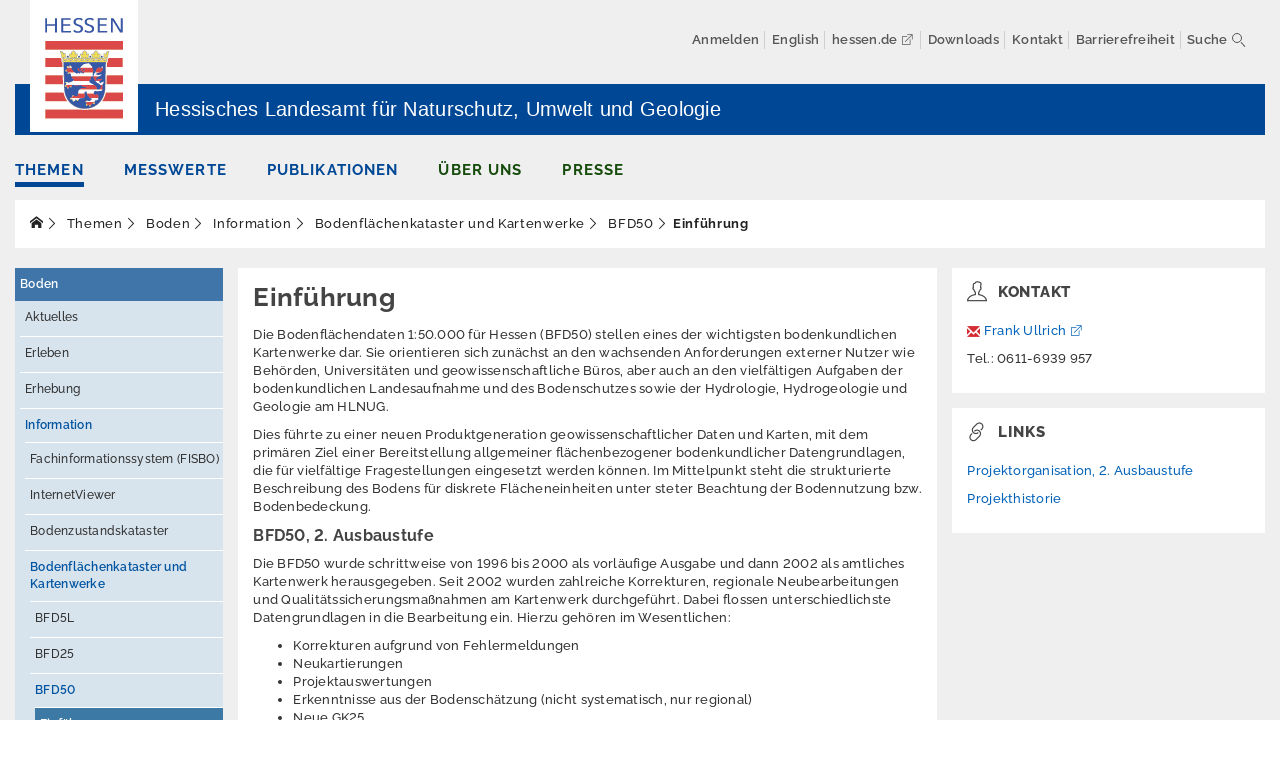

--- FILE ---
content_type: text/html; charset=utf-8
request_url: https://www.hlnug.de/themen/boden/information/bodenflaechenkataster-und-kartenwerke/bfd50/einfuehrung
body_size: 15339
content:
<!DOCTYPE html>
<html lang="de">
<head><meta http-equiv="X-UA-Compatible" content="IE=edge" /><meta name="viewport" content="height=device-height, width=device-width, initial-scale=1.0, minimum-scale=1.0, maximum-scale=1.0, user-scalable=no" />

<meta charset="utf-8">
<!-- 
	This website is powered by TYPO3 - inspiring people to share!
	TYPO3 is a free open source Content Management Framework initially created by Kasper Skaarhoj and licensed under GNU/GPL.
	TYPO3 is copyright 1998-2026 of Kasper Skaarhoj. Extensions are copyright of their respective owners.
	Information and contribution at https://typo3.org/
-->



<title>Einführung</title>
<meta name="generator" content="TYPO3 CMS">
<meta name="author" content="HLNUG">
<meta name="twitter:card" content="summary_large_image">
<meta name="msapplication-tilecolor" content="#ffffff">
<meta name="theme-color" content="#ffffff">


<link rel="stylesheet" href="/typo3temp/assets/css/be943f9cdaaba65fe1941b9a2df5a5f5.css?1671445541" media="all">
<link rel="stylesheet" href="/_assets/b32ab375c10cd0b9f89bab13bea7d364/Stylesheets/cart.css?1737499962" media="all">
<link rel="stylesheet" href="/_assets/8fe08842aa70d33149d728cb5d5475b2/assets/fancybox/jquery.fancybox.min.css?1731948938" media="all">
<link rel="stylesheet" href="/_assets/8fe08842aa70d33149d728cb5d5475b2/Css/hlnug.min.css?1768308937" media="all">
<link rel="stylesheet" href="/_assets/8fe08842aa70d33149d728cb5d5475b2/Css/cartwidget.min.css?1731948938" media="all">




<script src="/_assets/8fe08842aa70d33149d728cb5d5475b2/JavaScript/jquery-3.7.1.min.js?1731948938" type="text/javascript"></script>
<script src="/_assets/8fe08842aa70d33149d728cb5d5475b2/JavaScript/jquery.matchHeight.js?1731948938"></script>
<script src="/_assets/8fe08842aa70d33149d728cb5d5475b2/JavaScript/displayshorturl.js?1731948938"></script>
<script src="/_assets/8fe08842aa70d33149d728cb5d5475b2/JavaScript/g_functions.js?1731948938"></script>



<script type="application/ld+json">
{
  "@context": "https://schema.org",
  "@type": "GovernmentOrganization",
  "name": "Hessisches Landesamt für Naturschutz, Umwelt und Geologie",
  "legalName": "Hessisches Landesamt für Naturschutz, Umwelt und Geologie",
  "alternateName": "HLNUG",
  "url": "https://www.hlnug.de/","logo": "/_assets/8fe08842aa70d33149d728cb5d5475b2/img/HLNUG-Logo.png","image": "/_assets/8fe08842aa70d33149d728cb5d5475b2/img/HLNUG-Logo.png",  "foundingDate": "2000",
  "telephone": "[0611-6939-0]",
  "faxNumber": "[0611-6939-555]",
  "address": {
    "@type": "PostalAddress",
    "streetAddress": "Rheingaustraße 186",
    "addressRegion": "Hessen",
    "postalCode": "65203",
    "addressCountry": "Deutschland"
  },
  "sameAs": [
    "https://twitter.com/HLNUG_Hessen",
    "https://www.youtube.com/c/HLNUG_F%C3%BCr_eine_lebenswerte_Zukunft",
    "https://de.wikipedia.org/wiki/Hessisches_Landesamt_f%C3%BCr_Naturschutz,_Umwelt_und_Geologie"
  ]
}
</script>
<script type="application/ld+json">
{
  "@context": "https://schema.org/",
  "@type": "WebSite",
  "name": "Hessisches Landesamt für Naturschutz, Umwelt und Geologie",
  "url": "https://www.hlnug.de/",
  "potentialAction": {
    "@type": "SearchAction",
    "target": "https://www.hlnug.de/suche?tx_animatesolr_pi1[sword]={search_term_string}",
    "query-input": "required name=search_term_string"
  }
}
</script><meta name="msapplication-config" content="/_assets/8fe08842aa70d33149d728cb5d5475b2/Icons/browserconfig.xml"><link rel="manifest" href="/_assets/8fe08842aa70d33149d728cb5d5475b2/Icons/site.webmanifest"><link rel="icon" href="/_assets/8fe08842aa70d33149d728cb5d5475b2/Icons/favicon-16x16.png"  sizes="16x16"><link rel="icon" href="/_assets/8fe08842aa70d33149d728cb5d5475b2/Icons/favicon-32x32.png"  sizes="32x32"><link rel="apple-touch-icon" href="/_assets/8fe08842aa70d33149d728cb5d5475b2/Icons/apple-touch-icon.png" sizes="180x180"><link rel="mask-icon" href="EXT:site_package/Resources/Public/Icons/safari-pinned-tab.svg" colour="">  <!-- Matomo -->
  <script type="text/javascript">
    var _paq = window._paq || [];
    /* tracker methods like "setCustomDimension" should be called before "trackPageView" */
    _paq.push(["setDoNotTrack", true]);
    _paq.push(["disableCookies"]);
    _paq.push(['disableBrowserFeatureDetection']);
    _paq.push(['trackPageView']);
    _paq.push(['enableLinkTracking']);
    (function() {
      var u="https://statistik.hlnug.de/";
      _paq.push(['setTrackerUrl', u+'matomo.php']);
      _paq.push(['setSiteId', '8']);
      var d=document, g=d.createElement('script'), s=d.getElementsByTagName('script')[0];
      g.type='text/javascript'; g.async=true; g.defer=true; g.src=u+'matomo.js'; s.parentNode.insertBefore(g,s);
    })();
  </script>
  <noscript><p><img src="https://statistik.hlnug.de/matomo.php?idsite=8&amp;rec=1" style="border:0;" alt="" /></p></noscript>
  <!-- End Matomo Code -->

<link rel="canonical" href="https://www.hlnug.de/themen/boden/information/bodenflaechenkataster-und-kartenwerke/bfd50/einfuehrung"/>


    <link rel="stylesheet" href="/_assets/11addc18c08785cdc0b67b13419e0bc4/Css/cartwidget.css"/>

</head>
<body>

<!-- Layouts/Page/Default --><header class="container header-nav px-0 px-sm-5 hidden-print"><a href="https://www.hlnug.de/" class="logo_land_hessen_link"><img src="/_assets/8fe08842aa70d33149d728cb5d5475b2/img/Logo_Hessen.gif" class="logo_land_hessen" alt="Logo Land Hessen"></a><!-- Navigation --><div class="navigation-mobile visible-xs visible-sm" id="navbar_mobile" role="navigation"><div class="navbar-header"><a type="button" class="sidebar-toggle pull-left" onclick="openNav()"><span class="themify ti-menu"></span><span class="menu-themify-title pull-right">Menü</span></a></div><div class="side-nav" id="side_nav"><a href="javascript:void(0)" class="close-btn" onclick="closeNav()"></a><a href="/" class="logo" title="Start"><img class="img-responsive" src="/_assets/8fe08842aa70d33149d728cb5d5475b2/img/HLNUG-Logo.png" title="Hessisches Landesamt für Naturschutz, Umwelt und Geologie" alt="HLNUG Logo"></a><ul class="nav navbar-nav mx-0 pr-3 mobile-main-nav"><li class="dropdown main-nav-li-blue active open"><div class="d-inline-block"><a href="/themen" title="Luft, Boden, Wasser, Geologie, Klima, Naturschutz, Strahlenschutz, Lärm" class="nav-link direct-nav-link active">
                                    Themen
                                </a><a href="#" data-toggle="dropdown" aria-expanded="false"
                                       title="Erweitern"
                                       class="nav-link dropdown-toggle active"></a></div><ul class="dropdown-menu"><li class="nav-item"><a class="nav-link direct-nav-link" href="/themen/altlasten">
                            Altlasten
                        </a></li><li class="nav-item dropdown active open"><div class="d-inline-block"><a class="nav-link direct-nav-link active" href="/themen/boden">
                                Boden
                            </a><a href="#" data-toggle="dropdown" aria-expanded="false"
                               title=""
                               class="nav-link dropdown-toggle active"></a></div><ul class="dropdown-menu"><li class="nav-item"><a class="nav-link direct-nav-link" href="/themen/boden/aktuelles">
                            Aktuelles
                        </a></li><li class="nav-item dropdown"><div class="d-inline-block"><a class="nav-link direct-nav-link" href="/themen/boden/erleben">
                                Erleben
                            </a><a href="#" data-toggle="dropdown" aria-expanded="false"
                               title=""
                               class="nav-link dropdown-toggle"></a></div><ul class="dropdown-menu"><li class="nav-item dropdown"><div class="d-inline-block"><a class="nav-link direct-nav-link" href="/themen/boden/erleben/boden-des-jahres">
                                Boden des Jahres
                            </a><a href="#" data-toggle="dropdown" aria-expanded="false"
                               title=""
                               class="nav-link dropdown-toggle"></a></div><ul class="dropdown-menu"><li class="nav-item"><a class="nav-link direct-nav-link" href="/themen/boden/erleben/boden-des-jahres/veranstaltungskalender">
                            Veranstaltungskalender
                        </a></li><li class="nav-item"><a class="nav-link direct-nav-link" href="/themen/boden/erleben/boden-des-jahres/kinderseite">
                            Kinderseite
                        </a></li><li class="nav-item"><a class="nav-link direct-nav-link" href="/themen/boden/erleben/boden-des-jahres/boden-des-jahres-2026/roterde-der-eisernen-hose-bei-lich">
                            Roterde der &quot;Eisernen Hose&quot; bei Lich
                        </a></li><li class="nav-item"><a class="nav-link direct-nav-link" href="/themen/boden/erleben/boden-des-jahres/boden-des-jahres-2026/fossile-boeden-im-loess">
                            Fossile Böden im Löss
                        </a></li><li class="nav-item"><a class="nav-link direct-nav-link" href="/themen/boden/erleben/boden-des-jahres/boden-des-jahres-2026/grenzbefestigung-des-obergermanischen-limes">
                            Grenzbefestigung des obergermanischen Limes
                        </a></li><li class="nav-item"><a class="nav-link direct-nav-link" href="/themen/boden/erleben/boden-des-jahres/boden-des-jahres-2026/kohlenmeilerboden">
                            Kohlenmeilerboden
                        </a></li><li class="nav-item dropdown"><div class="d-inline-block"><a class="nav-link direct-nav-link" href="/themen/boden/erleben/boden-des-jahres/boeden-des-jahres-archiv">
                                Böden des Jahres im Rückblick
                            </a><a href="#" data-toggle="dropdown" aria-expanded="false"
                               title=""
                               class="nav-link dropdown-toggle"></a></div><ul class="dropdown-menu"><li class="nav-item"><a class="nav-link direct-nav-link" href="/themen/boden/erleben/boden-des-jahres/boden-des-jahres-2025">
                            Boden des Jahres 2025
                        </a></li><li class="nav-item"><a class="nav-link direct-nav-link" href="/themen/boden/erleben/boden-des-jahres/boden-des-jahres-2024">
                            Boden des Jahres 2024
                        </a></li><li class="nav-item"><a class="nav-link direct-nav-link" href="/themen/boden/erleben/boden-des-jahres/boden-des-jahres-2023">
                            Boden des Jahres 2023
                        </a></li></ul></li></ul></li><li class="nav-item"><a class="nav-link direct-nav-link" href="/themen/boden/erleben/boden-und-bildung">
                            Boden und Bildung
                        </a></li><li class="nav-item"><a class="nav-link direct-nav-link" href="/themen/boden/erleben/bodeninformationsstationen">
                            Bodeninformationsstationen
                        </a></li><li class="nav-item dropdown"><div class="d-inline-block"><a class="nav-link direct-nav-link" href="/themen/boden/erleben/infomaterial-und-publikationen">
                                Infomaterial und Publikationen
                            </a><a href="#" data-toggle="dropdown" aria-expanded="false"
                               title=""
                               class="nav-link dropdown-toggle"></a></div><ul class="dropdown-menu"><li class="nav-item"><a class="nav-link direct-nav-link" href="/themen/boden/erleben/infomaterial-und-publikationen/bodenwanderausstellung">
                            Bodenwanderausstellung
                        </a></li><li class="nav-item"><a class="nav-link direct-nav-link" href="/themen/boden/erleben/infomaterial-und-publikationen/lack-und-kastenprofile">
                            Lack- und Kastenprofile
                        </a></li><li class="nav-item"><a class="nav-link direct-nav-link" href="/themen/boden/erleben/infomaterial-und-publikationen/schriftenreihe">
                            Schriftenreihe
                        </a></li><li class="nav-item"><a class="nav-link direct-nav-link" href="/themen/boden/erleben/infomaterial-und-publikationen/faltblaetter">
                            Faltblätter
                        </a></li></ul></li><li class="nav-item dropdown"><div class="d-inline-block"><a class="nav-link direct-nav-link" href="/themen/boden/erleben/internationales-jahr-des-bodens-2015">
                                Internationales Jahr des Bodens 2015
                            </a><a href="#" data-toggle="dropdown" aria-expanded="false"
                               title=""
                               class="nav-link dropdown-toggle"></a></div><ul class="dropdown-menu"><li class="nav-item dropdown"><div class="d-inline-block"><a class="nav-link direct-nav-link" href="/themen/boden/erleben/internationales-jahr-des-bodens-2015/fotowettbewerb">
                                Fotowettbewerb
                            </a><a href="#" data-toggle="dropdown" aria-expanded="false"
                               title=""
                               class="nav-link dropdown-toggle"></a></div><ul class="dropdown-menu"><li class="nav-item"><a class="nav-link direct-nav-link" href="/themen/boden/erleben/internationales-jahr-des-bodens-2015/fotowettbewerb/fotogalerie">
                            Fotogalerie
                        </a></li></ul></li><li class="nav-item"><a class="nav-link direct-nav-link" href="/themen/boden/erleben/internationales-jahr-des-bodens-2015/foyerausstellung">
                            Foyerausstellung
                        </a></li></ul></li><li class="nav-item dropdown"><div class="d-inline-block"><a class="nav-link direct-nav-link" href="/themen/boden/erleben/veranstaltungsarchiv">
                                Veranstaltungsarchiv
                            </a><a href="#" data-toggle="dropdown" aria-expanded="false"
                               title=""
                               class="nav-link dropdown-toggle"></a></div><ul class="dropdown-menu"><li class="nav-item"><a class="nav-link direct-nav-link" href="/themen/boden/erleben/veranstaltungsarchiv/veranstaltungsarchiv-2024">
                            Veranstaltungsarchiv 2024
                        </a></li><li class="nav-item"><a class="nav-link direct-nav-link" href="/themen/boden/erleben/veranstaltungsarchiv/veranstaltungsarchiv-2023">
                            Veranstaltungsarchiv 2023
                        </a></li><li class="nav-item"><a class="nav-link direct-nav-link" href="/themen/boden/erleben/veranstaltungsarchiv/veranstaltungsarchiv-2017/veranstaltungsarchiv-2018">
                            Veranstaltungsarchiv 2018
                        </a></li><li class="nav-item"><a class="nav-link direct-nav-link" href="/themen/boden/erleben/veranstaltungsarchiv/veranstaltungsarchiv-2017">
                            Veranstaltungsarchiv 2017
                        </a></li><li class="nav-item"><a class="nav-link direct-nav-link" href="/themen/boden/erleben/veranstaltungsarchiv/veranstaltungsarchiv-2016">
                            Veranstaltungsarchiv 2016
                        </a></li><li class="nav-item"><a class="nav-link direct-nav-link" href="/themen/boden/erleben/veranstaltungsarchiv/veranstaltungsarchiv-2015">
                            Veranstaltungsarchiv 2015
                        </a></li><li class="nav-item"><a class="nav-link direct-nav-link" href="/themen/boden/erleben/veranstaltungsarchiv/veranstaltungsarchiv-2014">
                            Veranstaltungsarchiv 2014
                        </a></li></ul></li></ul></li><li class="nav-item dropdown"><div class="d-inline-block"><a class="nav-link direct-nav-link" href="/themen/boden/erhebung">
                                Erhebung
                            </a><a href="#" data-toggle="dropdown" aria-expanded="false"
                               title=""
                               class="nav-link dropdown-toggle"></a></div><ul class="dropdown-menu"><li class="nav-item"><a class="nav-link direct-nav-link" href="/themen/boden/erhebung/bodenkartierung">
                            Bodenkartierung
                        </a></li><li class="nav-item dropdown"><div class="d-inline-block"><a class="nav-link direct-nav-link" href="/themen/boden/erhebung/boden-dauerbeobachtung">
                                Boden-Dauerbeobachtung
                            </a><a href="#" data-toggle="dropdown" aria-expanded="false"
                               title=""
                               class="nav-link dropdown-toggle"></a></div><ul class="dropdown-menu"><li class="nav-item"><a class="nav-link direct-nav-link" href="/themen/boden/erhebung/boden-dauerbeobachtung/datenerhebung">
                            Datenerhebung
                        </a></li><li class="nav-item"><a class="nav-link direct-nav-link" href="/themen/boden/erhebung/boden-dauerbeobachtung/uebersichtskarte">
                            Übersichtskarte
                        </a></li><li class="nav-item"><a class="nav-link direct-nav-link" href="/themen/boden/erhebung/boden-dauerbeobachtung/intensiv-boden-dauerbeobachtung-flughafen-frankfurt-am-main">
                            Intensiv-Messstelle Frankfurt Flughafen
                        </a></li></ul></li><li class="nav-item"><a class="nav-link direct-nav-link" href="/themen/boden/erhebung/vergleichs-und-musterstuecke-der-bodenschaetzung">
                            Vergleichs- und Musterstücke der Bodenschätzung
                        </a></li><li class="nav-item"><a class="nav-link direct-nav-link" href="/themen/boden/erhebung/sonstige-bodenerhebungen">
                            Bodenzustandserhebung im Wald
                        </a></li><li class="nav-item"><a class="nav-link direct-nav-link" href="/themen/boden/erhebung/bodenkundliche-regelwerke">
                            Bodenkundliche Regelwerke
                        </a></li><li class="nav-item"><a class="nav-link direct-nav-link" href="https://www.hlnug.de/medien/boden/fisbo/erfstd/index.html">
                            Erfassungsstandard Boden/Bodenschutz Hessen
                        </a></li><li class="nav-item"><a class="nav-link direct-nav-link" href="/themen/boden/erhebung/bodenproben-und-analytik">
                            Bodenproben und Analytik
                        </a></li><li class="nav-item dropdown"><div class="d-inline-block"><a class="nav-link direct-nav-link" href="/themen/boden/erhebung/bodenformenarchiv-bofa">
                                Bodenformenarchiv (BOFA)
                            </a><a href="#" data-toggle="dropdown" aria-expanded="false"
                               title=""
                               class="nav-link dropdown-toggle"></a></div><ul class="dropdown-menu"><li class="nav-item"><a class="nav-link direct-nav-link" href="/themen/boden/erhebung/bodenformenarchiv-bofa/historie">
                            Historie
                        </a></li><li class="nav-item"><a class="nav-link direct-nav-link" href="/themen/boden/erhebung/bodenformenarchiv-bofa/literatur">
                            Literatur
                        </a></li></ul></li></ul></li><li class="nav-item dropdown active open"><div class="d-inline-block"><a class="nav-link direct-nav-link active" href="/themen/boden/information">
                                Information
                            </a><a href="#" data-toggle="dropdown" aria-expanded="false"
                               title=""
                               class="nav-link dropdown-toggle active"></a></div><ul class="dropdown-menu"><li class="nav-item"><a class="nav-link direct-nav-link" href="/themen/boden/information/fachinformationssystem-fisbo">
                            Fachinformationssystem (FISBO)
                        </a></li><li class="nav-item dropdown"><div class="d-inline-block"><a class="nav-link direct-nav-link" href="/themen/boden/information/internetviewer">
                                InternetViewer
                            </a><a href="#" data-toggle="dropdown" aria-expanded="false"
                               title=""
                               class="nav-link dropdown-toggle"></a></div><ul class="dropdown-menu"><li class="nav-item"><a class="nav-link direct-nav-link" href="/themen/boden/information/internetviewer/bodenviewer-hessen/hilfe">
                            Viewer-Hilfe und Tutorien
                        </a></li><li class="nav-item"><a class="nav-link direct-nav-link" href="/themen/boden/information/internetviewer/bodenviewer-hessen">
                            BodenViewer Hessen
                        </a></li><li class="nav-item"><a class="nav-link direct-nav-link" href="/themen/boden/information/internetviewer/weinbaustandortviewer">
                            WeinbaustandortViewer
                        </a></li><li class="nav-item"><a class="nav-link direct-nav-link" href="http://www.hlug.de/medien/boden/fisbo/wbsa/start.htm" rel="noreferrer">
                            Weinbaustandortatlas
                        </a></li></ul></li><li class="nav-item"><a class="nav-link direct-nav-link" href="/themen/boden/information/bodenzustandskataster">
                            Bodenzustandskataster
                        </a></li><li class="nav-item dropdown active open"><div class="d-inline-block"><a class="nav-link direct-nav-link active" href="/themen/boden/information/bodenflaechenkataster-und-kartenwerke">
                                Bodenflächenkataster und Kartenwerke
                            </a><a href="#" data-toggle="dropdown" aria-expanded="false"
                               title=""
                               class="nav-link dropdown-toggle active"></a></div><ul class="dropdown-menu"><li class="nav-item dropdown"><div class="d-inline-block"><a class="nav-link direct-nav-link" href="/themen/boden/information/bodenflaechenkataster-und-kartenwerke/bfd5l">
                                BFD5L
                            </a><a href="#" data-toggle="dropdown" aria-expanded="false"
                               title=""
                               class="nav-link dropdown-toggle"></a></div><ul class="dropdown-menu"><li class="nav-item"><a class="nav-link direct-nav-link" href="/themen/boden/information/bodenflaechenkataster-und-kartenwerke/bfd5l/datengrundlagen-und-methodik">
                            Datengrundlagen und Methodik
                        </a></li><li class="nav-item"><a class="nav-link direct-nav-link" href="/themen/boden/information/bodenflaechenkataster-und-kartenwerke/bfd5l/thematische-auswertungen">
                            Thematische Auswertungen
                        </a></li><li class="nav-item"><a class="nav-link direct-nav-link" href="/themen/boden/information/bodenflaechenkataster-und-kartenwerke/bfd5l/karten-und-datenprodukte">
                            Karten- und Datenprodukte
                        </a></li><li class="nav-item dropdown"><div class="d-inline-block"><a class="nav-link direct-nav-link" href="/themen/boden/information/bodenflaechenkataster-und-kartenwerke/bfd5l/anwendungen">
                                Anwendungen
                            </a><a href="#" data-toggle="dropdown" aria-expanded="false"
                               title=""
                               class="nav-link dropdown-toggle"></a></div><ul class="dropdown-menu"><li class="nav-item"><a class="nav-link direct-nav-link" href="/themen/boden/information/bodenflaechenkataster-und-kartenwerke/bfd5l/anwendungen/bodenviewer-hessen">
                            Bodenviewer Hessen
                        </a></li><li class="nav-item"><a class="nav-link direct-nav-link" href="/themen/boden/information/bodenflaechenkataster-und-kartenwerke/bfd5l/anwendungen/auswertungen-alb">
                            Auswertungen ALB
                        </a></li><li class="nav-item"><a class="nav-link direct-nav-link" href="/themen/boden/information/bodenflaechenkataster-und-kartenwerke/bfd5l/anwendungen/pesch">
                            PESCH
                        </a></li></ul></li><li class="nav-item"><a class="nav-link direct-nav-link" href="/themen/boden/information/bodenflaechenkataster-und-kartenwerke/bfd5l/publikationen">
                            Projektpublikationen
                        </a></li></ul></li><li class="nav-item dropdown"><div class="d-inline-block"><a class="nav-link direct-nav-link" href="/themen/boden/information/bodenflaechenkataster-und-kartenwerke/bfd25">
                                BFD25
                            </a><a href="#" data-toggle="dropdown" aria-expanded="false"
                               title=""
                               class="nav-link dropdown-toggle"></a></div><ul class="dropdown-menu"><li class="nav-item"><a class="nav-link direct-nav-link" href="/themen/boden/information/bodenflaechenkataster-und-kartenwerke/bfd25/thematische-auswertungen">
                            Thematische Auswertungen
                        </a></li><li class="nav-item"><a class="nav-link direct-nav-link" href="/themen/boden/information/bodenflaechenkataster-und-kartenwerke/bfd25/karten-datenprodukte">
                            Karten- &amp; Datenprodukte
                        </a></li><li class="nav-item dropdown"><div class="d-inline-block"><a class="nav-link direct-nav-link" href="/themen/boden/information/bodenflaechenkataster-und-kartenwerke/bfd25/datenstruktur">
                                Datenstruktur
                            </a><a href="#" data-toggle="dropdown" aria-expanded="false"
                               title=""
                               class="nav-link dropdown-toggle"></a></div><ul class="dropdown-menu"><li class="nav-item"><a class="nav-link direct-nav-link" href="/themen/boden/information/bodenflaechenkataster-und-kartenwerke/bfd25/datenstruktur/geometriedaten">
                            Geometriedaten
                        </a></li><li class="nav-item"><a class="nav-link direct-nav-link" href="/themen/boden/information/bodenflaechenkataster-und-kartenwerke/bfd25/datenstruktur/bodensachdaten">
                            Bodensachdaten
                        </a></li></ul></li></ul></li><li class="nav-item dropdown active open"><div class="d-inline-block"><a class="nav-link direct-nav-link active" href="/themen/boden/information/bodenflaechenkataster-und-kartenwerke/bfd50">
                                BFD50
                            </a><a href="#" data-toggle="dropdown" aria-expanded="false"
                               title=""
                               class="nav-link dropdown-toggle active"></a></div><ul class="dropdown-menu"><li class="nav-item dropdown active open current"><div class="d-inline-block"><a class="nav-link direct-nav-link active current" href="/themen/boden/information/bodenflaechenkataster-und-kartenwerke/bfd50/einfuehrung">
                                Einführung
                            </a><a href="#" data-toggle="dropdown" aria-expanded="false"
                               title=""
                               class="nav-link dropdown-toggle active current"></a></div><ul class="dropdown-menu"><li class="nav-item"><a class="nav-link direct-nav-link" href="/themen/boden/information/bodenflaechenkataster-und-kartenwerke/bfd50/einfuehrung/projektorganisation">
                            Projektorganisation, 2. Ausbaustufe
                        </a></li><li class="nav-item"><a class="nav-link direct-nav-link" href="/themen/boden/information/bodenflaechenkataster-und-kartenwerke/bfd50/einfuehrung/projekthistorie">
                            Projekthistorie
                        </a></li></ul></li><li class="nav-item dropdown"><div class="d-inline-block"><a class="nav-link direct-nav-link" href="/themen/boden/information/bodenflaechenkataster-und-kartenwerke/bfd50/themen">
                                Themen
                            </a><a href="#" data-toggle="dropdown" aria-expanded="false"
                               title=""
                               class="nav-link dropdown-toggle"></a></div><ul class="dropdown-menu"><li class="nav-item"><a class="nav-link direct-nav-link" href="/themen/boden/information/bodenflaechenkataster-und-kartenwerke/bfd50/themen/hgw-oberboden">
                            HGW_Oberboden
                        </a></li><li class="nav-item"><a class="nav-link direct-nav-link" href="/themen/boden/information/bodenflaechenkataster-und-kartenwerke/bfd50/themen/hgw-unterboden">
                            HGW_Unterboden
                        </a></li><li class="nav-item"><a class="nav-link direct-nav-link" href="/themen/boden/information/bodenflaechenkataster-und-kartenwerke/bfd50/themen/hgw-untergrund">
                            HGW_Untergrund
                        </a></li></ul></li><li class="nav-item dropdown"><div class="d-inline-block"><a class="nav-link direct-nav-link" href="/themen/boden/information/bodenflaechenkataster-und-kartenwerke/bfd50/produkte">
                                Karten- &amp; Datenprodukte
                            </a><a href="#" data-toggle="dropdown" aria-expanded="false"
                               title=""
                               class="nav-link dropdown-toggle"></a></div><ul class="dropdown-menu"><li class="nav-item"><a class="nav-link direct-nav-link" href="/themen/boden/information/bodenflaechenkataster-und-kartenwerke/bfd50/produkte/druckerzeugnisse">
                            Druckerzeugnisse 
                        </a></li><li class="nav-item"><a class="nav-link direct-nav-link" href="/themen/boden/information/bodenflaechenkataster-und-kartenwerke/bfd50/produkte/kartendaten">
                            Kartendaten
                        </a></li><li class="nav-item"><a class="nav-link direct-nav-link" href="/themen/boden/information/bodenflaechenkataster-und-kartenwerke/bfd50/produkte/flaechendaten">
                            Flächendaten
                        </a></li><li class="nav-item"><a class="nav-link direct-nav-link" href="/themen/boden/information/bodenflaechenkataster-und-kartenwerke/bfd50/produkte/download-testdaten">
                            Download Testdaten
                        </a></li></ul></li><li class="nav-item dropdown"><div class="d-inline-block"><a class="nav-link direct-nav-link" href="/themen/boden/information/bodenflaechenkataster-und-kartenwerke/bfd50/anwendungen">
                                Anwendungen
                            </a><a href="#" data-toggle="dropdown" aria-expanded="false"
                               title=""
                               class="nav-link dropdown-toggle"></a></div><ul class="dropdown-menu"><li class="nav-item"><a class="nav-link direct-nav-link" href="/themen/boden/information/bodenflaechenkataster-und-kartenwerke/bfd50/anwendungen/arcgis-8x">
                            ArcGIS 10.4+
                        </a></li></ul></li><li class="nav-item dropdown"><div class="d-inline-block"><a class="nav-link direct-nav-link" href="/themen/boden/information/bodenflaechenkataster-und-kartenwerke/bfd50/metainformationen">
                                Metainformationen
                            </a><a href="#" data-toggle="dropdown" aria-expanded="false"
                               title=""
                               class="nav-link dropdown-toggle"></a></div><ul class="dropdown-menu"><li class="nav-item"><a class="nav-link direct-nav-link" href="/themen/boden/information/bodenflaechenkataster-und-kartenwerke/bfd50/metainformationen/geometrie-metadaten">
                            Geometrie-Metadaten
                        </a></li><li class="nav-item"><a class="nav-link direct-nav-link" href="/themen/boden/information/bodenflaechenkataster-und-kartenwerke/bfd50/metainformationen/sachdaten">
                            Sachdaten
                        </a></li><li class="nav-item dropdown"><div class="d-inline-block"><a class="nav-link direct-nav-link" href="/themen/boden/information/bodenflaechenkataster-und-kartenwerke/bfd50/metainformationen/literatur">
                                Literatur
                            </a><a href="#" data-toggle="dropdown" aria-expanded="false"
                               title=""
                               class="nav-link dropdown-toggle"></a></div><ul class="dropdown-menu"><li class="nav-item"><a class="nav-link direct-nav-link" href="/themen/boden/information/bodenflaechenkataster-und-kartenwerke/bfd50/metainformationen/literatur/bfd50-und-bodenkartierung">
                            BFD50 und Bodenkartierung
                        </a></li><li class="nav-item"><a class="nav-link direct-nav-link" href="/themen/boden/information/bodenflaechenkataster-und-kartenwerke/bfd50/metainformationen/literatur/bodenkarten">
                            Bodenkarten
                        </a></li><li class="nav-item"><a class="nav-link direct-nav-link" href="/themen/boden/information/bodenflaechenkataster-und-kartenwerke/bfd50/metainformationen/literatur/erlaeuterungen">
                            Erläuterungen
                        </a></li></ul></li></ul></li></ul></li><li class="nav-item"><a class="nav-link direct-nav-link" href="/themen/boden/information/bodenflaechenkataster-und-kartenwerke/buek200">
                            BÜK200
                        </a></li><li class="nav-item"><a class="nav-link direct-nav-link" href="/themen/boden/information/bodenflaechenkataster-und-kartenwerke/buek500">
                            BÜK500
                        </a></li><li class="nav-item dropdown"><div class="d-inline-block"><a class="nav-link direct-nav-link" href="/themen/boden/information/bodenflaechenkataster-und-kartenwerke/weinbaustandortdaten">
                                Weinbaustandortdaten
                            </a><a href="#" data-toggle="dropdown" aria-expanded="false"
                               title=""
                               class="nav-link dropdown-toggle"></a></div><ul class="dropdown-menu"><li class="nav-item"><a class="nav-link direct-nav-link" href="/themen/boden/information/bodenflaechenkataster-und-kartenwerke/weinbaustandortdaten/historie">
                            Historie
                        </a></li><li class="nav-item dropdown"><div class="d-inline-block"><a class="nav-link direct-nav-link" href="/themen/boden/information/bodenflaechenkataster-und-kartenwerke/weinbaustandortdaten/uebersicht-ueber-die-produkte">
                                Übersicht über die Produkte
                            </a><a href="#" data-toggle="dropdown" aria-expanded="false"
                               title=""
                               class="nav-link dropdown-toggle"></a></div><ul class="dropdown-menu"><li class="nav-item"><a class="nav-link direct-nav-link" href="/themen/boden/information/bodenflaechenkataster-und-kartenwerke/weinbaustandortdaten/uebersicht-ueber-die-produkte/digitaler-weinbaustandortatlas">
                            Weinbaustandortatlas
                        </a></li><li class="nav-item"><a class="nav-link direct-nav-link" href="/themen/boden/information/bodenflaechenkataster-und-kartenwerke/weinbaustandortdaten/uebersicht-ueber-die-produkte/digitale-weinbaustandortinformation-15000">
                            Weinbaustandortinformation 1:5.000
                        </a></li><li class="nav-item"><a class="nav-link direct-nav-link" href="/themen/boden/information/bodenflaechenkataster-und-kartenwerke/weinbaustandortdaten/uebersicht-ueber-die-produkte/weinbaustandortkarte">
                            Weinbaustandortkarte
                        </a></li></ul></li><li class="nav-item"><a class="nav-link direct-nav-link" href="/themen/boden/information/bodenflaechenkataster-und-kartenwerke/weinbaustandortdaten/publikationen-und-dokumentation">
                            Publikationen und Dokumentation
                        </a></li></ul></li></ul></li></ul></li><li class="nav-item dropdown"><div class="d-inline-block"><a class="nav-link direct-nav-link" href="/themen/boden/auswertung">
                                Auswertung
                            </a><a href="#" data-toggle="dropdown" aria-expanded="false"
                               title=""
                               class="nav-link dropdown-toggle"></a></div><ul class="dropdown-menu"><li class="nav-item"><a class="nav-link direct-nav-link" href="/themen/boden/auswertung/hintergrundwerte">
                            Hintergrundwerte
                        </a></li><li class="nav-item dropdown"><div class="d-inline-block"><a class="nav-link direct-nav-link" href="/themen/boden/auswertung/bodenerosionsbewertung">
                                Bodenerosionsbewertung
                            </a><a href="#" data-toggle="dropdown" aria-expanded="false"
                               title=""
                               class="nav-link dropdown-toggle"></a></div><ul class="dropdown-menu"><li class="nav-item dropdown"><div class="d-inline-block"><a class="nav-link direct-nav-link" href="/themen/boden/auswertung/bodenerosionsbewertung/bodenerosionsatlas">
                                Bodenerosionsatlas Hessen
                            </a><a href="#" data-toggle="dropdown" aria-expanded="false"
                               title=""
                               class="nav-link dropdown-toggle"></a></div><ul class="dropdown-menu"><li class="nav-item"><a class="nav-link direct-nav-link" href="/themen/boden/auswertung/bodenerosionsbewertung/bodenerosionsatlas/erosionsbewertung-abag">
                            Erosionsbewertung ABAG
                        </a></li><li class="nav-item"><a class="nav-link direct-nav-link" href="/themen/boden/auswertung/bodenerosionsbewertung/bodenerosionsatlas/r-faktor">
                            R-Faktor
                        </a></li><li class="nav-item"><a class="nav-link direct-nav-link" href="/themen/boden/auswertung/bodenerosionsbewertung/bodenerosionsatlas/k-faktor">
                            K-Faktor
                        </a></li><li class="nav-item"><a class="nav-link direct-nav-link" href="/themen/boden/auswertung/bodenerosionsbewertung/bodenerosionsatlas/s-faktor">
                            S-Faktor
                        </a></li><li class="nav-item"><a class="nav-link direct-nav-link" href="/themen/boden/auswertung/bodenerosionsbewertung/bodenerosionsatlas/l-faktor">
                            L-Faktor
                        </a></li><li class="nav-item"><a class="nav-link direct-nav-link" href="/themen/boden/auswertung/bodenerosionsbewertung/bodenerosionsatlas/c-faktor">
                            C-Faktor
                        </a></li></ul></li></ul></li><li class="nav-item"><a class="nav-link direct-nav-link" href="/themen/boden/auswertung/kompensationsflaechen-naturschutz">
                            Kompensationsflächen Naturschutz
                        </a></li></ul></li><li class="nav-item dropdown"><div class="d-inline-block"><a class="nav-link direct-nav-link" href="/themen/boden/gefaehrdung">
                                Gefährdung
                            </a><a href="#" data-toggle="dropdown" aria-expanded="false"
                               title=""
                               class="nav-link dropdown-toggle"></a></div><ul class="dropdown-menu"><li class="nav-item"><a class="nav-link direct-nav-link" href="/themen/boden/gefaehrdung/bodenerosion">
                            Bodenerosion
                        </a></li><li class="nav-item"><a class="nav-link direct-nav-link" href="/themen/boden/gefaehrdung/physikalische-beeintraechtigung">
                            Bodenverdichtung
                        </a></li><li class="nav-item"><a class="nav-link direct-nav-link" href="/themen/boden/gefaehrdung/folgen-des-klimawandels-auf-boeden">
                            Böden und Klimawandel
                        </a></li><li class="nav-item"><a class="nav-link direct-nav-link" href="/themen/boden/gefaehrdung/nitrataustragsgefaehrdung">
                            Nitrataustragsgefährdung
                        </a></li><li class="nav-item dropdown"><div class="d-inline-block"><a class="nav-link direct-nav-link" href="/themen/boden/gefaehrdung/stoffeintraege">
                                Stoffeinträge
                            </a><a href="#" data-toggle="dropdown" aria-expanded="false"
                               title=""
                               class="nav-link dropdown-toggle"></a></div><ul class="dropdown-menu"><li class="nav-item"><a class="nav-link direct-nav-link" href="/themen/boden/gefaehrdung/stoffeintraege/auf-und-einbringen-von-materialien">
                            Auf- und Einbringen von Materialien
                        </a></li><li class="nav-item"><a class="nav-link direct-nav-link" href="/themen/boden/gefaehrdung/stoffeintraege/verfuellung-und-herstellung-einer-durchw-bodenschicht">
                            Verfüllung und Herstellung einer durchw. Bodenschicht
                        </a></li><li class="nav-item"><a class="nav-link direct-nav-link" href="/themen/boden/gefaehrdung/stoffeintraege/versauerung">
                            Versauerung
                        </a></li><li class="nav-item"><a class="nav-link direct-nav-link" href="/themen/boden/gefaehrdung/stoffeintraege/hintergrundwerte-in-boeden">
                            Hintergrundwerte in Böden - Warum?
                        </a></li></ul></li></ul></li><li class="nav-item dropdown"><div class="d-inline-block"><a class="nav-link direct-nav-link" href="/themen/boden/vorsorge">
                                Vorsorge
                            </a><a href="#" data-toggle="dropdown" aria-expanded="false"
                               title=""
                               class="nav-link dropdown-toggle"></a></div><ul class="dropdown-menu"><li class="nav-item dropdown"><div class="d-inline-block"><a class="nav-link direct-nav-link" href="/themen/boden/vorsorge/bodenschutz-in-der-planung">
                                Bodenschutz in der Planung
                            </a><a href="#" data-toggle="dropdown" aria-expanded="false"
                               title=""
                               class="nav-link dropdown-toggle"></a></div><ul class="dropdown-menu"><li class="nav-item dropdown"><div class="d-inline-block"><a class="nav-link direct-nav-link" href="/themen/boden/vorsorge/bodenschutz-in-der-planung/kompensation-schutzgut-boden">
                                Kompensation Schutzgut Boden
                            </a><a href="#" data-toggle="dropdown" aria-expanded="false"
                               title=""
                               class="nav-link dropdown-toggle"></a></div><ul class="dropdown-menu"><li class="nav-item"><a class="nav-link direct-nav-link" href="/themen/boden/vorsorge/bodenschutz-in-der-planung/kompensation-schutzgut-boden/massnahmensteckbriefe-boden">
                            Maßnahmensteckbriefe Boden
                        </a></li><li class="nav-item"><a class="nav-link direct-nav-link" href="/themen/boden/vorsorge/bodenschutz-in-der-planung/kompensation-schutzgut-boden/literatur-und-links">
                            Literatur und Links
                        </a></li></ul></li></ul></li><li class="nav-item"><a class="nav-link direct-nav-link" href="/themen/boden/vorsorge/gute-fachliche-praxis">
                            Gute fachliche Praxis
                        </a></li></ul></li><li class="nav-item"><a class="nav-link direct-nav-link" href="/themen/boden/rechtsgrundlagen-und-zustaendigkeiten">
                            Rechtsgrundlagen und Zuständigkeiten
                        </a></li></ul></li><li class="nav-item"><a class="nav-link direct-nav-link" href="/themen/duerre">
                            Dürre
                        </a></li><li class="nav-item"><a class="nav-link direct-nav-link" href="/themen/elektromagnetische-felder">
                            Elektromagnetische Felder / Licht
                        </a></li><li class="nav-item"><a class="nav-link direct-nav-link" href="/themen/erschuetterungen">
                            Erschütterungen
                        </a></li><li class="nav-item"><a class="nav-link direct-nav-link" href="/themen/geografische-informationssysteme">
                            Geografische Informationssysteme
                        </a></li><li class="nav-item"><a class="nav-link direct-nav-link" href="/geologie">
                            Geologie
                        </a></li><li class="nav-item"><a class="nav-link direct-nav-link" href="/themen/klimawandel-und-anpassung">
                            Klimawandel und Anpassung
                        </a></li><li class="nav-item"><a class="nav-link direct-nav-link" href="/themen/laerm">
                            Lärm
                        </a></li><li class="nav-item"><a class="nav-link direct-nav-link" href="/themen/luft">
                            Luft
                        </a></li><li class="nav-item"><a class="nav-link direct-nav-link" href="/themen/nachhaltigkeit-indikatoren">
                            Nachhaltigkeit / Indikatoren
                        </a></li><li class="nav-item"><a class="nav-link direct-nav-link" href="/themen/naturschutz">
                            Naturschutz - Zentrum für Artenvielfalt
                        </a></li><li class="nav-item"><a class="nav-link direct-nav-link" href="/themen/ressourcenschutz-und-kreislaufwirtschaft-abfall">
                            Ressourcenschutz und Kreislaufwirtschaft, Abfall
                        </a></li><li class="nav-item"><a class="nav-link direct-nav-link" href="/themen/strahlenschutz">
                            Strahlenschutz
                        </a></li><li class="nav-item"><a class="nav-link direct-nav-link" href="/themen/wasser">
                            Wasser
                        </a></li><li class="nav-item"><a class="nav-link direct-nav-link" href="/themen/windenergie">
                            Windenergie
                        </a></li></ul></li><li class="dropdown main-nav-li-blue"><div class="d-inline-block"><a href="/messwerte" title="Luft, Wasser, Radioaktivität, Erdbeben, Lärm" class="nav-link direct-nav-link">
                                    Messwerte
                                </a></div><ul class="dropdown-menu"></ul></li><li class="dropdown main-nav-li-blue"><div class="d-inline-block"><a href="/publikationen" title="Schriften, Karten und Daten" class="nav-link direct-nav-link">
                                    Publikationen
                                </a></div><ul class="dropdown-menu"></ul></li><li class="dropdown main-nav-li-green"><div class="d-inline-block"><a href="/ueber-uns" title="Aufgaben, Ansprechpartner, Kennenlernen, Jobs, Ausbildung" class="nav-link direct-nav-link">
                                    Über uns
                                </a><a href="#" data-toggle="dropdown" aria-expanded="false"
                                       title="Erweitern"
                                       class="nav-link dropdown-toggle"></a></div><ul class="dropdown-menu"><li class="nav-item"><a class="nav-link direct-nav-link" href="/ueber-uns/anerkennung-von-umwelt-und-naturschutzvereinigungen">
                            Anerkennung von Umwelt- und Naturschutzvereinigungen
                        </a></li><li class="nav-item"><a class="nav-link direct-nav-link" href="/ueber-uns/aufgaben-und-ansprechpartner">
                            Aufgaben und Ansprechpartner
                        </a></li><li class="nav-item"><a class="nav-link direct-nav-link" href="/50-jahre-hlnug">
                            50 Jahre HLNUG
                        </a></li><li class="nav-item"><a class="nav-link direct-nav-link" href="/ueber-uns/kennenlernen">
                            Kennenlernen
                        </a></li><li class="nav-item"><a class="nav-link direct-nav-link" href="/ueber-uns/karriere">
                            Karriere
                        </a></li><li class="nav-item"><a class="nav-link direct-nav-link" href="/ueber-uns/jahresberichte">
                            Jahresberichte
                        </a></li><li class="nav-item"><a class="nav-link direct-nav-link" href="/kolloquium">
                            Kolloquium
                        </a></li><li class="nav-item"><a class="nav-link direct-nav-link" href="/ueber-uns/verkauf-gebrauchter-gegenstaende">
                            Verkauf gebrauchter Gegenstände
                        </a></li></ul></li><li class="dropdown main-nav-li-green"><div class="d-inline-block"><a href="/presse" title="Pressemitteilungen" class="nav-link direct-nav-link">
                                    Presse
                                </a><a href="#" data-toggle="dropdown" aria-expanded="false"
                                       title="Erweitern"
                                       class="nav-link dropdown-toggle"></a></div><ul class="dropdown-menu"><li class="nav-item"><a class="nav-link direct-nav-link" href="/presse/pressemitteilungen">
                            Pressemitteilungen
                        </a></li><li class="nav-item"><a class="nav-link direct-nav-link" href="/presse/archiv-pressemitteilungen">
                            Archiv Pressemitteilungen
                        </a></li><li class="nav-item"><a class="nav-link direct-nav-link" href="/dossiers">
                            Dossiers
                        </a></li><li class="nav-item"><a class="nav-link direct-nav-link" href="/presse/umwelt-monitor">
                            Umwelt-Monitor
                        </a></li><li class="nav-item"><a class="nav-link direct-nav-link" href="/netiquette-des-hlnug">
                            Netiquette
                        </a></li><li class="nav-item"><a class="nav-link direct-nav-link" href="/datenschutzerklaerung-fuer-den-twitter-account">
                            Datenschutzerklärung für den Twitter-Account
                        </a></li><li class="nav-item"><a class="nav-link direct-nav-link" href="/presse/datenschutzerklaerung-linkedin-account">
                            Datenschutzerklärung LinkedIn-Account
                        </a></li><li class="nav-item"><a class="nav-link direct-nav-link" href="/presse/datenschutzerklaerung-instagram-account">
                            Datenschutzerklärung für den Instagram-Account
                        </a></li></ul></li></ul><div class="side-nav-footer mt-5"><div id="c34394" class="frame clearfix frame-default frame-type-menu_pages frame-layout-0 colPos-23 "><!-- section default --><ul class="nav navbar"><li class="page-244 "><a href="/anmelden" title="Anmelden"><span>Anmelden</span></a></li><li class="page-8402 "><a href="/service/english" title="English"><span>English</span></a></li><li class="page-387 "><a href="http://www.hessen.de/" target="_blank" title="hessen.de"><span>hessen.de</span></a></li><li class="page-7067 "><a href="/downloads" title="Downloads"><span>Downloads</span></a></li><li class="page-384 "><a href="/kontakt" title="Kontakt"><span>Kontakt</span></a></li><li class="page-4 "><a href="/impressum" title="Impressum"><span>Impressum</span></a></li><li class="page-9230 "><a href="/datenschutz" title="Datenschutz"><span>Datenschutz</span></a></li><li class="page-9229 "><a href="/hilfe" title="Hilfe"><span>Hilfe</span></a></li><li class="page-23086 "><a href="/barrierefreiheit" title="Barrierefreiheit"><span>Barrierefreiheit</span></a></li></ul></div></div></div><script type="text/javascript">
        function openNav() {
            $("#side_nav").css('width', '100%');
        }

        function closeNav() {
            $("#side_nav").css('width', '0');
        }

        $(function () {
            $('a.nav-link.dropdown-toggle').on("click", function (e) {
                $(this).closest('li').toggleClass('open');
                e.stopPropagation();
                e.preventDefault();
            });
        });
    </script></div><div class="top-nav"><ul class="nav navbar nav-pills hidden-xs hidden-sm"><li class="login"><a href="/anmelden" class="navlink_neu">Anmelden</a></li></ul><div class="head-nav hidden-xs hidden-sm"><div id="c34390" class="frame clearfix frame-default frame-type-menu_pages frame-layout-0 colPos-20 "><!-- section pills --><ul class="nav navbar nav-pills"><li class="page-8402 "><a href="/service/english" title="English"><span>English</span></a></li><li class="page-387 "><a href="http://www.hessen.de/" target="_blank" title="hessen.de"><span>hessen.de</span></a></li><li class="page-7067 "><a href="/downloads" title="Downloads"><span>Downloads</span></a></li><li class="page-384 "><a href="/kontakt" title="Kontakt"><span>Kontakt</span></a></li><li class="page-23086 "><a href="/barrierefreiheit" title="Barrierefreiheit"><span>Barrierefreiheit</span></a></li></ul></div></div><div class="nav-solr">
	<div class="tx-animate-solr w-100">
		
    <!-- site_package/Resources/Private/Templates/Ext/AnimateSolr/Solrclient/SearchField.html -->
    <script src="/_assets/3db3da0e23a1dcb3435c57bcfecfac87/Js/jQuery-Autocomplete/dist/jquery.autocomplete.min.js"></script>
    <form method="post" class="form-inline" id="SolrClientSearchField" action="/suche?tx_animatesolr_pi1%5Baction%5D=searchform&amp;tx_animatesolr_pi1%5Bcontroller%5D=Solrclient&amp;cHash=99099670225fac67467e39462cb2e4b7">
<div>
<input type="hidden" name="tx_animatesolr_pi1[__referrer][@extension]" value="AnimateSolr" />
<input type="hidden" name="tx_animatesolr_pi1[__referrer][@controller]" value="Solrclient" />
<input type="hidden" name="tx_animatesolr_pi1[__referrer][@action]" value="searchField" />
<input type="hidden" name="tx_animatesolr_pi1[__referrer][arguments]" value="YTowOnt9bc314dc5231cd82543961f4720b8ad140d37cb29" />
<input type="hidden" name="tx_animatesolr_pi1[__referrer][@request]" value="{&quot;@extension&quot;:&quot;AnimateSolr&quot;,&quot;@controller&quot;:&quot;Solrclient&quot;,&quot;@action&quot;:&quot;searchField&quot;}288850a7b2a096cfd6f954663d0130bd73867f20" />
<input type="hidden" name="tx_animatesolr_pi1[__trustedProperties]" value="{&quot;sword&quot;:1}dc5f1de2d5c6527e13362f6ba43ec8afc3242ee0" />
</div>

        <fieldset class="solr-searchbox">
            <label class="nav-solr-search-toggle" for="nav-solr-search-toggle">Suche</label>
            <input type="checkbox" id="nav-solr-search-toggle" class="nav-solr-is-hidden"/>
            <div class="nav-solr-search-indicator"></div>
            <div class="nav-solr-search-search">
                <input placeholder="Suchbegriff eingeben" id="SolrClientSearchFieldSword" type="search" name="tx_animatesolr_pi1[sword]" />
                <div id="SolrClientSearchFieldSuggestions"></div>
            </div>
            <!--<button type="submit" class="btn btn-primary">Suchen</button>-->
        </fieldset>
    </form>

	<script>
		$(function(){
		    $('#nav-solr-search-toggle').on('click', function () {
		        //console.log('click', $(this).prop('checked'));
                $('.nav-solr-search-search input').focus();
            });
            $('#SolrClientSearchFieldSword').autocomplete({
                serviceUrl: '/index.php?eID=SolrClientAjaxSuggestAction&config=2',
                minChars: 3,
                appendTo: '#SolrClientSearchFieldSuggestions',
                onSelect: function (suggestion) {
                    $('#SolrClientSearchField').submit();
                    console.log('You selected: ' + suggestion.value + ', ' + suggestion.data);
                }
            });
        });
	</script>


	</div>
</div></div><div class="site-name-slogan py-3 py-md-4"><h1 class="site-slogan my-0">Hessisches Landesamt für Naturschutz, Umwelt und Geologie</h1></div></header><nav class="container hidden-print"><!-- Navigation --><div class="navigation mt-4 navbar navbar-default hidden-xs hidden-sm" id="navbar_main" role="navigation"><div class="navbar-header"><a type="button" class="navbar-toggle pull-left" data-toggle="collapse" data-target="#navbar-collapse-grid" aria-expanded="false"><span class="themify ti-menu"></span><span class="menu-themify-title pull-right">Haupmenü</span></a></div><nav class="navbar-collapse collapse px-4 px-sm-0" id="navbar-collapse-grid" aria-expanded="false"><ul class="nav navbar-nav main-nav"><li class="dropdown main-nav-li-blue  active"><a href="/themen" data-toggle="dropdown" aria-expanded="false"
                                           title="Luft, Boden, Wasser, Geologie, Klima, Naturschutz, Strahlenschutz, Lärm"
                                           class="nav-link dropdown-toggle active">
                                            Themen
                                        </a><div class="dropdown-menu"><div class="row mx-0 equal-height-columns-row"><div class="equal-height nav-item col-xs-12 col-sm-6 col-md-3"><a class="nav-link" href="/themen/altlasten">
                        Altlasten
                    </a></div><div class="equal-height nav-item col-xs-12 col-sm-6 col-md-3"><a class="nav-link" href="/themen/boden">
                        Boden
                    </a></div><div class="equal-height nav-item col-xs-12 col-sm-6 col-md-3"><a class="nav-link" href="/themen/duerre">
                        Dürre
                    </a></div><div class="equal-height nav-item col-xs-12 col-sm-6 col-md-3"><a class="nav-link" href="/themen/elektromagnetische-felder">
                        Elektromagnetische Felder / Licht
                    </a></div><div class="equal-height nav-item col-xs-12 col-sm-6 col-md-3"><a class="nav-link" href="/themen/erschuetterungen">
                        Erschütterungen
                    </a></div><div class="equal-height nav-item col-xs-12 col-sm-6 col-md-3"><a class="nav-link" href="/themen/geografische-informationssysteme">
                        Geografische Informationssysteme
                    </a></div><div class="equal-height nav-item col-xs-12 col-sm-6 col-md-3"><a class="nav-link" href="/geologie">
                        Geologie
                    </a></div><div class="equal-height nav-item col-xs-12 col-sm-6 col-md-3"><a class="nav-link" href="/themen/klimawandel-und-anpassung">
                        Klimawandel und Anpassung
                    </a></div><div class="equal-height nav-item col-xs-12 col-sm-6 col-md-3"><a class="nav-link" href="/themen/laerm">
                        Lärm
                    </a></div><div class="equal-height nav-item col-xs-12 col-sm-6 col-md-3"><a class="nav-link" href="/themen/luft">
                        Luft
                    </a></div><div class="equal-height nav-item col-xs-12 col-sm-6 col-md-3"><a class="nav-link" href="/themen/nachhaltigkeit-indikatoren">
                        Nachhaltigkeit / Indikatoren
                    </a></div><div class="equal-height nav-item col-xs-12 col-sm-6 col-md-3"><a class="nav-link" href="/themen/naturschutz">
                        Naturschutz - Zentrum für Artenvielfalt
                    </a></div><div class="equal-height nav-item col-xs-12 col-sm-6 col-md-3"><a class="nav-link" href="/themen/ressourcenschutz-und-kreislaufwirtschaft-abfall">
                        Ressourcenschutz und Kreislaufwirtschaft, Abfall
                    </a></div><div class="equal-height nav-item col-xs-12 col-sm-6 col-md-3"><a class="nav-link" href="/themen/strahlenschutz">
                        Strahlenschutz
                    </a></div><div class="equal-height nav-item col-xs-12 col-sm-6 col-md-3"><a class="nav-link" href="/themen/wasser">
                        Wasser
                    </a></div><div class="equal-height nav-item col-xs-12 col-sm-6 col-md-3"><a class="nav-link" href="/themen/windenergie">
                        Windenergie
                    </a></div></div></div></li><li class="dropdown main-nav-li-blue "><a href="/messwerte" title="Luft, Wasser, Radioaktivität, Erdbeben, Lärm" class="nav-link">
                                            Messwerte
                                        </a></li><li class="dropdown main-nav-li-blue "><a href="/publikationen" title="Schriften, Karten und Daten" class="nav-link">
                                            Publikationen
                                        </a></li><li class="dropdown main-nav-li-green "><a href="/ueber-uns" data-toggle="dropdown" aria-expanded="false"
                                           title="Aufgaben, Ansprechpartner, Kennenlernen, Jobs, Ausbildung"
                                           class="nav-link dropdown-toggle">
                                            Über uns
                                        </a><div class="dropdown-menu"><div class="row mx-0 equal-height-columns-row"><div class="equal-height nav-item col-xs-12 col-sm-6 col-md-3"><a class="nav-link" href="/ueber-uns/anerkennung-von-umwelt-und-naturschutzvereinigungen">
                        Anerkennung von Umwelt- und Naturschutzvereinigungen
                    </a></div><div class="equal-height nav-item col-xs-12 col-sm-6 col-md-3"><a class="nav-link" href="/ueber-uns/aufgaben-und-ansprechpartner">
                        Aufgaben und Ansprechpartner
                    </a></div><div class="equal-height nav-item col-xs-12 col-sm-6 col-md-3"><a class="nav-link" href="/50-jahre-hlnug">
                        50 Jahre HLNUG
                    </a></div><div class="equal-height nav-item col-xs-12 col-sm-6 col-md-3"><a class="nav-link" href="/ueber-uns/kennenlernen">
                        Kennenlernen
                    </a></div><div class="equal-height nav-item col-xs-12 col-sm-6 col-md-3"><a class="nav-link" href="/ueber-uns/karriere">
                        Karriere
                    </a></div><div class="equal-height nav-item col-xs-12 col-sm-6 col-md-3"><a class="nav-link" href="/ueber-uns/jahresberichte">
                        Jahresberichte
                    </a></div><div class="equal-height nav-item col-xs-12 col-sm-6 col-md-3"><a class="nav-link" href="/kolloquium">
                        Kolloquium
                    </a></div><div class="equal-height nav-item col-xs-12 col-sm-6 col-md-3"><a class="nav-link" href="/ueber-uns/verkauf-gebrauchter-gegenstaende">
                        Verkauf gebrauchter Gegenstände
                    </a></div></div></div></li><li class="dropdown main-nav-li-green "><a href="/presse" data-toggle="dropdown" aria-expanded="false"
                                           title="Pressemitteilungen"
                                           class="nav-link dropdown-toggle">
                                            Presse
                                        </a><div class="dropdown-menu"><div class="row mx-0 equal-height-columns-row"><div class="equal-height nav-item col-xs-12 col-sm-6 col-md-3"><a class="nav-link" href="/presse/pressemitteilungen">
                        Pressemitteilungen
                    </a></div><div class="equal-height nav-item col-xs-12 col-sm-6 col-md-3"><a class="nav-link" href="/presse/archiv-pressemitteilungen">
                        Archiv Pressemitteilungen
                    </a></div><div class="equal-height nav-item col-xs-12 col-sm-6 col-md-3"><a class="nav-link" href="/dossiers">
                        Dossiers
                    </a></div><div class="equal-height nav-item col-xs-12 col-sm-6 col-md-3"><a class="nav-link" href="/presse/umwelt-monitor">
                        Umwelt-Monitor
                    </a></div><div class="equal-height nav-item col-xs-12 col-sm-6 col-md-3"><a class="nav-link" href="/netiquette-des-hlnug">
                        Netiquette
                    </a></div><div class="equal-height nav-item col-xs-12 col-sm-6 col-md-3"><a class="nav-link" href="/datenschutzerklaerung-fuer-den-twitter-account">
                        Datenschutzerklärung für den Twitter-Account
                    </a></div><div class="equal-height nav-item col-xs-12 col-sm-6 col-md-3"><a class="nav-link" href="/presse/datenschutzerklaerung-linkedin-account">
                        Datenschutzerklärung LinkedIn-Account
                    </a></div><div class="equal-height nav-item col-xs-12 col-sm-6 col-md-3"><a class="nav-link" href="/presse/datenschutzerklaerung-instagram-account">
                        Datenschutzerklärung für den Instagram-Account
                    </a></div></div></div></li></ul></nav></div><div class="breadcrumbs"><ul class="breadcrumb"><!-- Breadcrumbs --><li class="home"><a title="Start" accesskey="0" href="/"></a></li><li><a title="Themen" href="/themen">
                           Themen
                        </a></li><li><a title="Boden" href="/themen/boden">
                           Boden
                        </a></li><li><a title="Information" href="/themen/boden/information">
                           Information
                        </a></li><li><a title="Bodenflächenkataster und Kartenwerke" href="/themen/boden/information/bodenflaechenkataster-und-kartenwerke">
                           Bodenflächenkataster und Kartenwerke
                        </a></li><li><a title="BFD50" href="/themen/boden/information/bodenflaechenkataster-und-kartenwerke/bfd50">
                           BFD50
                        </a></li><li class="active"><a>Einführung</a></li><!-- /Breadcrumbs --></ul>


    <a role="button" class="cart-link" style="display: none;" href="/publikationen/produkteshop/warenkorb">
        <div class="cart-basket">
            <svg id="glyphicons-halflings" xmlns="http://www.w3.org/2000/svg" viewBox="0 0 20 20"><title>Einkaufswagen mit Anzahl der gekauften Artikel</title><path id="cart" d="M17.77344,4.36621A1.00087,1.00087,0,0,0,17,4H5.3092L4.96484,2.7373A.99972.99972,0,0,0,4,2H2A1,1,0,0,0,2,4H3.23633L6.03516,14.2627A.99972.99972,0,0,0,7,15h8a1,1,0,0,0,0-2H7.76367l-.54541-2H16a1.00026,1.00026,0,0,0,.98047-.80371l1-5A.99837.99837,0,0,0,17.77344,4.36621ZM15.18018,9H6.67279L5.85461,6h9.92566ZM16,17a1,1,0,1,1-1-1A1,1,0,0,1,16,17ZM8,17a1,1,0,1,1-1-1A1,1,0,0,1,8,17Z"></path></svg>
         <span class="cart-count">0</span>
        </div>
    </a>
    <script>
        let ct = $('.cart-count').text();
        if (parseInt(ct) == 0){
           $('.cart-link').css('display','none');
        }
    </script>

</div></nav><main id="maincontent"><section class="container content" role="contentinfo" aria-label="Content-Bereich"><div class="row mx-0"><aside class="col-xs-12 col-md-2 px-0 left hidden-xs hidden-sm hidden-print"><nav class="sidebar-nav"><!-- SubNavigation --><ul class="nav nav-pills nav-stacked sub-pages"><li class="parent"><a href="/themen/boden"  class="nav-link active">Boden</a><ul class="nav nav-pills nav-stacked child-pages pl-2"><li class="child"><a href="/themen/boden/aktuelles"  class="nav-link">Aktuelles</a></li><li class="child"><a href="/themen/boden/erleben"  class="nav-link">Erleben</a></li><li class="child"><a href="/themen/boden/erhebung"  class="nav-link">Erhebung</a></li><li class="child"><a href="/themen/boden/information"  class="nav-link active">Information</a><ul class="nav nav-pills nav-stacked child-pages pl-2"><li class="child"><a href="/themen/boden/information/fachinformationssystem-fisbo"  class="nav-link">Fachinformationssystem (FISBO)</a></li><li class="child"><a href="/themen/boden/information/internetviewer"  class="nav-link">InternetViewer</a></li><li class="child"><a href="/themen/boden/information/bodenzustandskataster"  class="nav-link">Bodenzustandskataster</a></li><li class="child"><a href="/themen/boden/information/bodenflaechenkataster-und-kartenwerke"  class="nav-link active">Bodenflächenkataster und Kartenwerke</a><ul class="nav nav-pills nav-stacked child-pages pl-2"><li class="child"><a href="/themen/boden/information/bodenflaechenkataster-und-kartenwerke/bfd5l"  class="nav-link">BFD5L</a></li><li class="child"><a href="/themen/boden/information/bodenflaechenkataster-und-kartenwerke/bfd25"  class="nav-link">BFD25</a></li><li class="child"><a href="/themen/boden/information/bodenflaechenkataster-und-kartenwerke/bfd50"  class="nav-link active">BFD50</a><ul class="nav nav-pills nav-stacked child-pages pl-2"><li class="child"><a href="/themen/boden/information/bodenflaechenkataster-und-kartenwerke/bfd50/einfuehrung"  class="nav-link active current">Einführung</a><ul class="nav nav-pills nav-stacked child-pages pl-2"><li class="child"><a href="/themen/boden/information/bodenflaechenkataster-und-kartenwerke/bfd50/einfuehrung/projektorganisation"  class="nav-link">Projektorganisation, 2. Ausbaustufe</a></li><li class="child"><a href="/themen/boden/information/bodenflaechenkataster-und-kartenwerke/bfd50/einfuehrung/projekthistorie"  class="nav-link">Projekthistorie</a></li></ul></li><li class="child"><a href="/themen/boden/information/bodenflaechenkataster-und-kartenwerke/bfd50/themen"  class="nav-link">Themen</a></li><li class="child"><a href="/themen/boden/information/bodenflaechenkataster-und-kartenwerke/bfd50/produkte"  class="nav-link">Karten- &amp; Datenprodukte</a></li><li class="child"><a href="/themen/boden/information/bodenflaechenkataster-und-kartenwerke/bfd50/anwendungen"  class="nav-link">Anwendungen</a></li><li class="child"><a href="/themen/boden/information/bodenflaechenkataster-und-kartenwerke/bfd50/metainformationen"  class="nav-link">Metainformationen</a></li></ul></li><li class="child"><a href="/themen/boden/information/bodenflaechenkataster-und-kartenwerke/buek200"  class="nav-link">BÜK200</a></li><li class="child"><a href="/themen/boden/information/bodenflaechenkataster-und-kartenwerke/buek500"  class="nav-link">BÜK500</a></li><li class="child"><a href="/themen/boden/information/bodenflaechenkataster-und-kartenwerke/weinbaustandortdaten"  class="nav-link">Weinbaustandortdaten</a></li></ul></li></ul></li><li class="child"><a href="/themen/boden/auswertung"  class="nav-link">Auswertung</a></li><li class="child"><a href="/themen/boden/gefaehrdung"  class="nav-link">Gefährdung</a></li><li class="child"><a href="/themen/boden/vorsorge"  class="nav-link">Vorsorge</a></li><li class="child"><a href="/themen/boden/rechtsgrundlagen-und-zustaendigkeiten"  class="nav-link">Rechtsgrundlagen und Zuständigkeiten</a></li></ul></li></ul></nav></aside><div class="col-xs-12 col-md-7 main px-0 px-md-4"><div id="c10713"
         class="frame-wrap  frame-layout-0 colPos-0 frame-type-textmedia ce-center ce-above"><div class="frame frame-default  clearfix"><header><!--case default test l0 l hEinführung --><h1 class="main-header layout-0">
                    Einführung
                </h1></header><div class="ce-center ce-above"><div class="ce-bodytext"><p>Die Bodenflächendaten 1:50.000 für Hessen (BFD50) stellen eines der wichtigsten bodenkundlichen Kartenwerke dar. Sie orientieren sich zunächst an den wachsenden Anforderungen externer Nutzer wie Behörden, Universitäten und geowissenschaftliche Büros, aber auch an den vielfältigen Aufgaben der bodenkundlichen Landesaufnahme und des Bodenschutzes sowie der Hydrologie, Hydrogeologie und Geologie am HLNUG.</p><p>Dies führte zu einer neuen Produktgeneration geowissenschaftlicher Daten und Karten, mit dem primären Ziel einer Bereitstellung allgemeiner flächenbezogener bodenkundlicher Datengrundlagen, die für vielfältige Fragestellungen eingesetzt werden können. Im Mittelpunkt steht die strukturierte Beschreibung des Bodens für diskrete Flächeneinheiten unter steter Beachtung der Bodennutzung bzw. Bodenbedeckung.</p></div></div></div></div><div id="c51322"
         class="frame-wrap  frame-layout-0 colPos-0 frame-type-textmedia ce-center ce-below"><div class="frame frame-default  clearfix"><header><h2 class="main-header">
            BFD50, 2. Ausbaustufe
        </h2></header><div class="ce-center ce-below"><div class="ce-bodytext"><p>Die BFD50 wurde schrittweise von 1996 bis 2000 als vorläufige Ausgabe und dann 2002 als amtliches Kartenwerk herausgegeben. Seit 2002 wurden zahlreiche Korrekturen, regionale Neubearbeitungen und Qualitätssicherungsmaßnahmen am Kartenwerk durchgeführt. Dabei flossen unterschiedlichste Datengrundlagen in die Bearbeitung ein. Hierzu gehören im Wesentlichen:</p><ul><li>Korrekturen aufgrund von Fehlermeldungen</li><li>Neukartierungen</li><li>Projektauswertungen</li><li>Erkenntnisse aus der Bodenschätzung (nicht systematisch, nur regional)</li><li>Neue GK25</li></ul><p>Die Bodenflächendaten der 2. Ausbaustufe der BFD50 sind nun im <a href="http://bodenviewer.hessen.de" target="_blank" class="externer-link-mit-icon" title="Öffnet Link im neuen Fenster" rel="noreferrer">BodenViewer Hessen</a> enthalten.</p><h3>Was ist neu?</h3><p>Hinsichtlich des Änderungsanteils der einzelnen Blätter ist beispielsweise auch die jetzt in der BFD50 enthaltene potenzielle natürliche Bodenverbreitung für Siedlungs‐, Industrie‐ und Verkehrsflächen betroffen.</p><ul><li>Das Kartenlayout der Bodenkarte der BFD50‐2 wurde dem Layout der BFD25 angepasst, die 2011 veröffentlicht wurde. Herausgegeben werden 64 Karten des TK50‐Blattschnittes für die Fläche Hessens.<br> 	&nbsp;</li><li>Die Bereitstellung der <a href="/themen/boden/information/bodenflaechenkataster-und-kartenwerke/bfd50/produkte" class="internal-link" title="Öffnet internen Link">Daten</a> erfolgt zukünftig ausschließlich über Dienste (WMS/WFS). Diese beiden Produktschienen werden in Kürze bereitstehen.<br> 	&nbsp;</li><li>Des Weiteren wurde eine einheitliche, dokumentierte Methodenbank, die eine vielfältige Auswertung der Bodengrunddaten bzw. verschiedene inhaltliche Sichten auf die Grunddaten zulässt, entwickelt. Die Dokumentation der Bodengrunddaten und Methoden ermöglicht eine transparente Nutzung der Daten seitens der Anwender.</li></ul><p>Die folgende Abb. zeigt die Intensität der Überarbeitung nach TK25 Blätter (Änderungen gegenüber der 1. Auflage).</p></div><div class="ce-gallery" data-ce-columns="1" data-ce-images="1"><div class="ce-outer"><div class="ce-inner"><div class="ce-row"><div class="ce-column"><figure class="image"><!-- 1000x1386 --><img class="img-responsive" alt="Änderungen der BFD50 als Blattübersicht" src="/fileadmin/_processed_/c/8/csm_Stufen_TK25_AendBFD502_proz_clipped_b09cafe27e.jpg" width="1000" height="1386" /><figcaption class="image-caption">
					© HLNUG
				</figcaption></figure></div></div></div></div></div></div></div></div><div id="c51314"
         class="frame-wrap accordeon frame-layout-100 colPos-0 frame-type-textmedia ce-center ce-above"><div class="frame frame-default  clearfix"><div class="panel panel-default"><div class="panel-heading" role="tab" id="heading51314"><h4 class="panel-title"><a class="collapsed" role="button" data-toggle="collapse" href="#collapse51314" aria-expanded="true"
                   aria-controls="collapse51314"><span class="state"></span><span class="collapse-title">Die wichtigsten Merkmale der Bodenflächendaten 1.50.000</span></a></h4></div></div><div id="collapse51314" class="panel-collapse collapse" role="tabpanel" aria-labelledby="heading51314"><div class="panel-body"><div class="ce-center ce-above"><div class="ce-bodytext"><h2><a name="MerkmaleBDF"></a></h2><ul><li>Flächendeckende, blattschnittfreie Bodeninformation bzw. digitales Kartenwerk</li><li>Bildung von "Kartiereinheiten" (Bodengrundinformation) nach den wichtigsten Standortfaktoren (Bodenaufbau und -bedeckung)</li><li>Bereitstellung von zahlreichen thematischen Auswertungen auf Basis definierter Methoden</li><li>Transparenz durch Dokumentation aller zugrundeliegenden Sachdaten und Methoden</li></ul></div></div></div></div><script type="text/javascript">
        $('#collapse51314').on('show.bs.collapse', function () {
            $('div[id^="collapse"]:not([id="collapse51314"])').each(function () {
                $(this).collapse('hide')
            })
        });
        $('#collapse51314').on('shown.bs.collapse', function () {
            $('html, body').animate({scrollTop: $(this).offset().top - 50}, 500)
        })
    </script></div></div><div id="c10906"
         class="frame-wrap accordeon frame-layout-100 colPos-0 frame-type-textmedia ce-center ce-above"><div class="frame frame-default  clearfix"><div class="panel panel-default"><div class="panel-heading" role="tab" id="heading10906"><h4 class="panel-title"><a class="collapsed" role="button" data-toggle="collapse" href="#collapse10906" aria-expanded="true"
                   aria-controls="collapse10906"><span class="state"></span><span class="collapse-title">Anwendungsgebiete</span></a></h4></div></div><div id="collapse10906" class="panel-collapse collapse" role="tabpanel" aria-labelledby="heading10906"><div class="panel-body"><div class="ce-center ce-above"><div class="ce-bodytext"><h2><a name="Anwendungsgebiete"></a></h2><p>Die BFD50 eignen sich aufgrund ihrer allgemeinen Bodenflächeninformation für eine Vielzahl von Fragestellungen des mittleren Maßstabsbereiches. Anwendungsgebiete sind:</p><h3>Planung:</h3><ul><li>Umweltplanung</li><li>Landschaftsrahmenplanung bis Landschaftsplanung</li><li>Naturschutzplanung</li><li>Bodenschutzplanung</li><li>Agrarstrukturplanung</li><li>Forstplanung</li><li>Trassenplanung</li><li>Umweltverträglichkeitsstudie, Umweltverträglichkeitsprüfung</li><li>EU-Wasserrahmenrichtlinie</li><li>usw.</li></ul><h3>Vollzug:</h3><ul><li>Bodenschutz</li><li>Naturschutz</li><li>Landwirtschaft</li><li>Forstwirtschaft</li><li>Denkmalpflege</li><li>usw.</li></ul><h3>Forschung:</h3><ul><li>Bodenkunde</li><li>Geographie, speziell Bodengeographie</li><li>Land- und Forstwirtschaftswissenschaften</li><li>Geologie, Hydrogeologie</li><li>Hydrologie</li><li>Historische Wissenschaften, speziell Archäologie, Vor- und Frühgeschichte</li><li>usw.</li></ul></div></div></div></div><script type="text/javascript">
        $('#collapse10906').on('show.bs.collapse', function () {
            $('div[id^="collapse"]:not([id="collapse10906"])').each(function () {
                $(this).collapse('hide')
            })
        });
        $('#collapse10906').on('shown.bs.collapse', function () {
            $('html, body').animate({scrollTop: $(this).offset().top - 50}, 500)
        })
    </script></div></div><div id="c51318"
         class="frame-wrap accordeon frame-layout-100 colPos-0 frame-type-textmedia ce-center ce-above"><div class="frame frame-default  clearfix"><div class="panel panel-default"><div class="panel-heading" role="tab" id="heading51318"><h4 class="panel-title"><a class="collapsed" role="button" data-toggle="collapse" href="#collapse51318" aria-expanded="true"
                   aria-controls="collapse51318"><span class="state"></span><span class="collapse-title">Mit den Anwendungsgebieten ergeben sich die potenziellen Nutzer der Bodenflächendaten:</span></a></h4></div></div><div id="collapse51318" class="panel-collapse collapse" role="tabpanel" aria-labelledby="heading51318"><div class="panel-body"><div class="ce-center ce-above"><div class="ce-bodytext"><h2><a name="Nutzer"></a></h2><ul><li>Öffentliche Verwaltungen wie Regierungspräsidien, Umweltämter, Naturschutzbehörden, Verbände, Kreise und Kommunen</li><li>Ingenieurbüros mit geowissenschaftlichem und/oder umweltbezogenem Arbeitsschwerpunkt</li><li>Universitäten und Hochschulen im Bereich Planungs-, Agrar-, Geo- und Umweltwissenschaften</li></ul></div></div></div></div><script type="text/javascript">
        $('#collapse51318').on('show.bs.collapse', function () {
            $('div[id^="collapse"]:not([id="collapse51318"])').each(function () {
                $(this).collapse('hide')
            })
        });
        $('#collapse51318').on('shown.bs.collapse', function () {
            $('html, body').animate({scrollTop: $(this).offset().top - 50}, 500)
        })
    </script></div></div><div class="content-functions p-4 hidden-print"><a href="#" title="Drucken" class="print mr-4" onclick="printThat('#maincontent .main')"></a><a href="/?id=8108" title="Kurzer Link zu dieser Seite" class="link" id="ashorturl" accessKey="k" onclick="toggleShUrlInp(this); return false;"></a><!--<div class="shlnkbffr">&nbsp;</div>--><div id="displshrtlnk" class="mt-3">&nbsp;</div></div><div class="filler hidden-print"></div></div><aside class="col-xs-12 col-md-3 px-0 mt-4 mt-md-0 right"><div id="c10717"
         class="frame-wrap box_person frame-layout-79 colPos-2 frame-type-textmedia ce-center ce-above"><div class="frame frame-default  clearfix"><div class="row"><div class="col-xs-12"><header><!--case default test l0 l hKontakt --><h3 class="main-header layout-0">
                    Kontakt
                </h3></header></div><figure class="col-xs-12 px-3 px-sm-0 mb-3" role="group"></figure><div class="col-xs-12 ce-content px-4"><p><a href="/kontaktformular?tx_powermail_pi1%5Bfield%5D%5Baddid%5D=5858&amp;cHash=8ef11bb6db756327a609dbc9eba73608" target="_blank" title="Öffnet ein Kontaktformular im neuen Fenster" class="intra-mail-link">Frank Ullrich</a></p><p>Tel.: 0611-6939 957</p></div></div></div></div><div id="c51476"
         class="frame-wrap box_links frame-layout-81 colPos-2 frame-type-textmedia ce-center ce-above"><div class="frame frame-default  clearfix"><div class="row"><div class="col-xs-12"><header><!--case default test l0 l hLinks --><h3 class="main-header layout-0">
                    Links
                </h3></header></div><figure class="col-xs-12 px-3 px-sm-0 mb-3" role="group"></figure><div class="col-xs-12 ce-content px-4"><p><a href="/themen/boden/information/bodenflaechenkataster-und-kartenwerke/bfd50/einfuehrung/projektorganisation" class="internal-link" title="Öffnet internen Link">Projektorganisation, 2. Ausbaustufe</a></p><p><a href="/themen/boden/information/bodenflaechenkataster-und-kartenwerke/bfd50/einfuehrung/projekthistorie" class="internal-link" title="Öffnet internen Link">Projekthistorie</a></p></div></div></div></div></aside><div class="col-xs-12 px-0 visible-xs visible-sm"><div class="content-functions p-4 hidden-print"><a href="#" title="Drucken" class="print mr-4" onclick="printThat('#maincontent .main')"></a><a href="/?id=8108" title="Kurzer Link zu dieser Seite" class="link" id="ashorturl" accessKey="k" onclick="toggleShUrlInp(this); return false;"></a><!--<div class="shlnkbffr">&nbsp;</div>--><div id="displshrtlnk" class="mt-3">&nbsp;</div></div></div></div></section></main><footer class="hidden-print"><section class="container footer mega-menu" role="navigation" aria-label="Menü Fussbereich"><!-- Navigation --><div id="footer_mega_navigation" class="collapse"><nav class="row mx-0 mx-md-5"><div class="col-xs-12 col-sm-6 col-md-3 px-md-0 navbar navbar-stacked" role="navigation"><ul class="nav navbar-nav"><li class=" active"><a href="/themen" title="Luft, Boden, Wasser, Geologie, Klima, Naturschutz, Strahlenschutz, Lärm" class="nav-link active">
                Themen
              </a><ul class="sub-menu"><li class="nav-item"><a class="nav-link" href="/themen/altlasten">
                    Altlasten
                </a></li><li class="nav-item"><a class="nav-link" href="/themen/boden">
                    Boden
                </a></li><li class="nav-item"><a class="nav-link" href="/themen/duerre">
                    Dürre
                </a></li><li class="nav-item"><a class="nav-link" href="/themen/elektromagnetische-felder">
                    Elektromagnetische Felder / Licht
                </a></li><li class="nav-item"><a class="nav-link" href="/themen/erschuetterungen">
                    Erschütterungen
                </a></li><li class="nav-item"><a class="nav-link" href="/themen/geografische-informationssysteme">
                    Geografische Informationssysteme
                </a></li><li class="nav-item"><a class="nav-link" href="/geologie">
                    Geologie
                </a></li><li class="nav-item"><a class="nav-link" href="/themen/klimawandel-und-anpassung">
                    Klimawandel und Anpassung
                </a></li><li class="nav-item"><a class="nav-link" href="/themen/laerm">
                    Lärm
                </a></li><li class="nav-item"><a class="nav-link" href="/themen/luft">
                    Luft
                </a></li><li class="nav-item"><a class="nav-link" href="/themen/nachhaltigkeit-indikatoren">
                    Nachhaltigkeit / Indikatoren
                </a></li><li class="nav-item"><a class="nav-link" href="/themen/naturschutz">
                    Naturschutz - Zentrum für Artenvielfalt
                </a></li><li class="nav-item"><a class="nav-link" href="/themen/ressourcenschutz-und-kreislaufwirtschaft-abfall">
                    Ressourcenschutz und Kreislaufwirtschaft, Abfall
                </a></li><li class="nav-item"><a class="nav-link" href="/themen/strahlenschutz">
                    Strahlenschutz
                </a></li><li class="nav-item"><a class="nav-link" href="/themen/wasser">
                    Wasser
                </a></li><li class="nav-item"><a class="nav-link" href="/themen/windenergie">
                    Windenergie
                </a></li></ul></li></ul></div><div class="col-xs-12 col-sm-6 col-md-3 px-md-0 navbar navbar-stacked" role="navigation"><ul class="nav navbar-nav"><li class=""><a href="/messwerte" title="Luft, Wasser, Radioaktivität, Erdbeben, Lärm" class="nav-link">
                Messwerte
              </a></li></ul></div><div class="col-xs-12 col-sm-6 col-md-3 px-md-0 navbar navbar-stacked" role="navigation"><ul class="nav navbar-nav"><li class=""><a href="/publikationen" title="Schriften, Karten und Daten" class="nav-link">
                Publikationen
              </a></li></ul></div><div class="col-xs-12 col-sm-6 col-md-3 px-md-0 navbar navbar-stacked" role="navigation"><ul class="nav navbar-nav"><li class=""><a href="/ueber-uns" title="Aufgaben, Ansprechpartner, Kennenlernen, Jobs, Ausbildung" class="nav-link">
                Über uns
              </a><ul class="sub-menu"><li class="nav-item"><a class="nav-link" href="/ueber-uns/anerkennung-von-umwelt-und-naturschutzvereinigungen">
                    Anerkennung von Umwelt- und Naturschutzvereinigungen
                </a></li><li class="nav-item"><a class="nav-link" href="/ueber-uns/aufgaben-und-ansprechpartner">
                    Aufgaben und Ansprechpartner
                </a></li><li class="nav-item"><a class="nav-link" href="/50-jahre-hlnug">
                    50 Jahre HLNUG
                </a></li><li class="nav-item"><a class="nav-link" href="/ueber-uns/kennenlernen">
                    Kennenlernen
                </a></li><li class="nav-item"><a class="nav-link" href="/ueber-uns/karriere">
                    Karriere
                </a></li><li class="nav-item"><a class="nav-link" href="/ueber-uns/jahresberichte">
                    Jahresberichte
                </a></li><li class="nav-item"><a class="nav-link" href="/kolloquium">
                    Kolloquium
                </a></li><li class="nav-item"><a class="nav-link" href="/ueber-uns/verkauf-gebrauchter-gegenstaende">
                    Verkauf gebrauchter Gegenstände
                </a></li></ul></li></ul></div><div class="col-xs-12 col-sm-6 col-md-3 px-md-0 navbar navbar-stacked" role="navigation"><ul class="nav navbar-nav"><li class=""><a href="/presse" title="Pressemitteilungen" class="nav-link">
                Presse
              </a><ul class="sub-menu"><li class="nav-item"><a class="nav-link" href="/presse/pressemitteilungen">
                    Pressemitteilungen
                </a></li><li class="nav-item"><a class="nav-link" href="/presse/archiv-pressemitteilungen">
                    Archiv Pressemitteilungen
                </a></li><li class="nav-item"><a class="nav-link" href="/dossiers">
                    Dossiers
                </a></li><li class="nav-item"><a class="nav-link" href="/presse/umwelt-monitor">
                    Umwelt-Monitor
                </a></li><li class="nav-item"><a class="nav-link" href="/netiquette-des-hlnug">
                    Netiquette
                </a></li><li class="nav-item"><a class="nav-link" href="/datenschutzerklaerung-fuer-den-twitter-account">
                    Datenschutzerklärung für den Twitter-Account
                </a></li><li class="nav-item"><a class="nav-link" href="/presse/datenschutzerklaerung-linkedin-account">
                    Datenschutzerklärung LinkedIn-Account
                </a></li><li class="nav-item"><a class="nav-link" href="/presse/datenschutzerklaerung-instagram-account">
                    Datenschutzerklärung für den Instagram-Account
                </a></li></ul></li></ul></div></nav></div></section><section class="container footer px-0" role="contentinfo" aria-label="Content Fussbereich"><div class="menu hidden-xs hidden-sm"><div id="c34392" class="frame clearfix frame-default frame-type-menu_pages frame-layout-0 colPos-22 "><!-- section justified --><ul class="nav navbar nav-justified"><li class="page-384 "><a href="/kontakt" title="Kontakt"><span>Kontakt</span></a></li><li class="page-4 "><a href="/impressum" title="Impressum"><span>Impressum</span></a></li><li class="page-9229 "><a href="/hilfe" title="Hilfe"><span>Hilfe</span></a></li><li class="page-9230 "><a href="/datenschutz" title="Datenschutz"><span>Datenschutz</span></a></li><li class="page-8400 "><a href="/service/inhaltsuebersicht/themen-a-z" title="Inhaltsübersicht"><span>Inhaltsübersicht</span></a></li></ul></div></div><div class="menu visible-xs visible-sm"><div id="c34394" class="frame clearfix frame-default frame-type-menu_pages frame-layout-0 colPos-23 "><!-- section default --><ul class="nav navbar"><li class="page-244 "><a href="/anmelden" title="Anmelden"><span>Anmelden</span></a></li><li class="page-8402 "><a href="/service/english" title="English"><span>English</span></a></li><li class="page-387 "><a href="http://www.hessen.de/" target="_blank" title="hessen.de"><span>hessen.de</span></a></li><li class="page-7067 "><a href="/downloads" title="Downloads"><span>Downloads</span></a></li><li class="page-384 "><a href="/kontakt" title="Kontakt"><span>Kontakt</span></a></li><li class="page-4 "><a href="/impressum" title="Impressum"><span>Impressum</span></a></li><li class="page-9230 "><a href="/datenschutz" title="Datenschutz"><span>Datenschutz</span></a></li><li class="page-9229 "><a href="/hilfe" title="Hilfe"><span>Hilfe</span></a></li><li class="page-23086 "><a href="/barrierefreiheit" title="Barrierefreiheit"><span>Barrierefreiheit</span></a></li></ul></div></div><div class="navbar-header float-right"><button id="collapse_mega_navigation" class="navbar-toggler" type="button"><span class="icon-bar top-bar"></span><span class="icon-bar middle-bar"></span><span class="icon-bar bottom-bar"></span></button></div><script type="text/javascript">
        $('#collapse_mega_navigation').on('click', function () {
            $('#footer_mega_navigation').toggleClass('in');
            $(this).toggleClass('open');
            $("html, body").animate({scrollTop: $(document).height()}, 0);
        })
    </script></section><section class="go-to-top" title="zum Seitenanfang" role="button" aria-label="zum Seitenanfang"><i class="gotop"></i></section></footer><div id="SocialMediaPrivacyModal" class="modal fade" tabindex="-1" role="dialog"><div class="modal-dialog" role="document"><div class="modal-content"><div class="modal-header"><h4 class="modal-title float-left">Social Media Kanäle – Datenschutzhinweis/Einwilligung</h4><button type="button" class="close" data-dismiss="modal" aria-label="Schließen"><span aria-hidden="true">&times;</span></button></div><div class="modal-body"><p>Bevor Sie fortfahren<br />
		Wenn Sie die untenstehenden Felder zu den entsprechenden Sozialen Medien durch einen Klick aktivieren, werden Informationen von Twitter oder YouTube erhoben. Durch die Aktivierung willigen Sie ein, dass Ihre Daten durch Twitter oder YouTube in den USA verarbeitet werden.</p><p>
                Der Europäische Gerichtshof schätzt die USA als Drittland ein, welches dem von der Europäischen Union garantierten Datenschutzniveau nicht gleichwertig ist. Dies betrifft die Zugriffsmöglichkeiten von Behörden der USA auf in dieses Land übermittelte personenbezogenen Daten wie im vorliegenden Fall. 
              </p><p>
                Bitte beachten Sie hierzu auch unsere Hinweise und Informationen zum <a href="/datenschutz" target="_blank">Datenschutz</a> bevor Sie einzelne Soziale Medien aktivieren. Durch das Aktivieren stimmen Sie diesen zu.
              </p><p>Die Nutzung der sozialen Medien stellt ein Zusatzangebot dar. Alle fachlichen und technischen Informationen befinden sich auf www.hlnug.de und sind ohne Nutzung der sozialen Medien öffentlich einsehbar. </p><p>Datenerhebung von sozialen Netzwerken dauerhaft aktivieren und Datenübertragung zustimmen:</p><div class="socials"><ul class="nav nav-justified"><!--
                        <li><label class="switch round mb-0"><input name="hlnug-twitter-allowed" type="checkbox"><span class="slider"></span></label><span>Twitter</span></li>
                        --><li><label class="switch round mb-0"><input name="hlnug-youtube-allowed" type="checkbox"><span class="slider"></span></label><span>YouTube</span></li></ul></div></div><div class="modal-footer"><button id="save_privacy_settings" type="button" class="btn btn-primary" data-dismiss="modal">Speichern</button><button type="button" class="btn btn-secondary" data-dismiss="modal">Schließen</button></div></div></div></div><script type="text/javascript">
    $('#save_privacy_settings').click(function(){
        $('.socials .nav input').each(function(k, that){
            let cname = $(that).prop('name');
            let cvalue = $(that).prop('checked');
            document.cookie = cname + "=" + cvalue + ";" + 0 + ";path=/";
        });
        evaluatePrivacyCookies();
    });
</script>

<script src="/_assets/8fe08842aa70d33149d728cb5d5475b2/JavaScript/bootstrap.min.js?1731948938" type="text/javascript"></script>
<script src="/_assets/948410ace0dfa9ad00627133d9ca8a23/JavaScript/Powermail/Form.min.js?1760518844" defer="defer"></script>
<script src="/_assets/8fe08842aa70d33149d728cb5d5475b2/assets/fancybox/jquery.fancybox.min.js?1731948938"></script>
<script src="/_assets/8fe08842aa70d33149d728cb5d5475b2/JavaScript/lazy-load.js?1731948938"></script>
<script src="/_assets/8fe08842aa70d33149d728cb5d5475b2/JavaScript/main.js?1731948938"></script>
<script src="/_assets/8fe08842aa70d33149d728cb5d5475b2/JavaScript/printThis.js?1731948938"></script>



</body>
</html>

--- FILE ---
content_type: text/css; charset=utf-8
request_url: https://www.hlnug.de/_assets/8fe08842aa70d33149d728cb5d5475b2/Css/hlnug.min.css?1768308937
body_size: 37506
content:
@font-face{font-family:'Raleway';font-display:auto;src:url("../Fonts/raleway/Raleway-Regular.woff2") format("woff2"),url("../Fonts/raleway/Raleway-Regular.woff") format("woff"),url("../Fonts/raleway/Raleway-Regular.ttf") format("ttf")}@font-face{font-family:'RalewayWebfontMedium';font-display:auto;src:url("../Fonts/raleway/Raleway-Medium.woff2") format("woff2"),url("../Fonts/raleway/Raleway-Medium.woff") format("woff"),url("../Fonts/raleway/Raleway-Medium.ttf") format("ttf")}@font-face{font-family:'RalewayWebfontBold';font-display:auto;src:url("../Fonts/raleway/Raleway-Bold.woff2") format("woff2"),url("../Fonts/raleway/Raleway-Bold.woff") format("woff"),url("../Fonts/raleway/Raleway-Bold.ttf") format("ttf")}@font-face{font-family:'RalewayWebfontExtraBold';font-display:auto;src:url("../Fonts/raleway/Raleway-ExtraBold.woff2") format("woff2"),url("../Fonts/raleway/Raleway-ExtraBold.woff") format("woff"),url("../Fonts/raleway/Raleway-ExtraBold.ttf") format("ttf")}@font-face{font-family:'RalewayWebfontSemiBold';font-display:auto;src:url("../Fonts/raleway/Raleway-SemiBold.woff2") format("woff2"),url("../Fonts/raleway/Raleway-SemiBold.woff") format("woff"),url("../Fonts/raleway/Raleway-SemiBold.ttf") format("ttf")}@font-face{font-family:'icomoon';font-display:auto;src:url("../Fonts/icomoon/icomoon.eot?5mlnta");src:url("../Fonts/icomoon/icomoon.eot?5mlnta#iefix") format("embedded-opentype"),url("../Fonts/icomoon/icomoon.ttf?5mlnta") format("truetype"),url("../Fonts/icomoon/icomoon.woff?5mlnta") format("woff"),url("../Fonts/icomoon/icomoon.svg?5mlnta#icomoon") format("svg");font-weight:normal;font-style:normal}.icomoon{font-family:'icomoon' !important;speak:none;font-size:1.0em;font-style:normal;font-weight:normal;font-variant:normal;text-transform:none;line-height:1;display:inline-block;-webkit-font-smoothing:antialiased;-moz-osx-font-smoothing:grayscale;font-smoothing:antialiased;text-rendering:optimizeLegibility}.icomoon-play2::before{content:"\ea15"}.icomoon-pause::before{content:"\ea16"}@font-face{font-family:'themify';font-display:auto;src:url("../Fonts/themify.eot?-fvbane");src:url("../Fonts/themify.eot?#iefix-fvbane") format("embedded-opentype"),url("../Fonts/themify.woff?-fvbane") format("woff"),url("../Fonts/themify.ttf?-fvbane") format("truetype"),url("../Fonts/themify.svg?-fvbane#themify") format("svg");font-weight:normal;font-style:normal}.themify{font-family:'themify';position:relative;font-style:normal;font-weight:normal;font-variant:normal;text-transform:none;line-height:1}.themify.ti-menu::before{content:"\e68e"}@font-face{font-family:'entypo';font-display:auto;src:url(../Fonts/entypo.eot);src:url(../Fonts/entypo.eot?#iefix) format("embedded-opentype"),url(../Fonts/entypo.woff2) format("woff2"),url(../Fonts/entypo.woff) format("woff"),url(../Fonts/entypo.ttf) format("truetype"),url(../Fonts/entypo.svg#entyporegular) format("svg");font-weight:normal;font-style:normal}.entypo{font-family:'entypo';font-style:normal;font-weight:normal;line-height:1;font-size:2em;display:inline-block;position:relative;top:1px}.icon-basket:before{content:""}.icon-down-open-big:before{content:""}.icon-left-open-big:before{content:""}.icon-right-open-big:before{content:""}.icon-up-open-big:before{content:""}.icon-arrow-combo:before{content:""}.carousel-control .icon-prev:before{content:"‹"}.carousel-control .icon-next:before{content:"›"}.float-left{float:left !important}.float-right{float:right !important}.float-none{float:none !important}@media (min-width: 768px){.float-sm-left{float:left !important}.float-sm-right{float:right !important}.float-sm-none{float:none !important}}@media (min-width: 992px){.float-md-left{float:left !important}.float-md-right{float:right !important}.float-md-none{float:none !important}}@media (min-width: 1200px){.float-lg-left{float:left !important}.float-lg-right{float:right !important}.float-lg-none{float:none !important}}.text-left{text-align:left !important}.text-right{text-align:right !important}.text-center{text-align:center !important}@media (min-width: 768px){.text-sm-left{text-align:left !important}.text-sm-right{text-align:right !important}.text-sm-center{text-align:center !important}}@media (min-width: 992px){.text-md-left{text-align:left !important}.text-md-right{text-align:right !important}.text-md-center{text-align:center !important}}@media (min-width: 1200px){.text-lg-left{text-align:left !important}.text-lg-right{text-align:right !important}.text-lg-center{text-align:center !important}}.m-0{margin:0 0 !important}.mt-0{margin-top:0 !important}.mr-0{margin-right:0 !important}.mb-0{margin-bottom:0 !important}.ml-0{margin-left:0 !important}.mx-0{margin-right:0 !important;margin-left:0 !important}.my-0{margin-top:0 !important;margin-bottom:0 !important}.m-1{margin:0.25rem 0.25rem !important}.mt-1{margin-top:0.25rem !important}.mr-1{margin-right:0.25rem !important}.mb-1{margin-bottom:0.25rem !important}.ml-1{margin-left:0.25rem !important}.mx-1{margin-right:0.25rem !important;margin-left:0.25rem !important}.my-1{margin-top:0.25rem !important;margin-bottom:0.25rem !important}.m-2{margin:0.5rem 0.5rem !important}.mt-2{margin-top:0.5rem !important}.mr-2{margin-right:0.5rem !important}.mb-2{margin-bottom:0.5rem !important}.ml-2{margin-left:0.5rem !important}.mx-2{margin-right:0.5rem !important;margin-left:0.5rem !important}.my-2{margin-top:0.5rem !important;margin-bottom:0.5rem !important}.m-3{margin:1rem 1rem !important}.mt-3{margin-top:1rem !important}.mr-3{margin-right:1rem !important}.mb-3{margin-bottom:1rem !important}.ml-3{margin-left:1rem !important}.mx-3{margin-right:1rem !important;margin-left:1rem !important}.my-3{margin-top:1rem !important;margin-bottom:1rem !important}.m-4{margin:1.5rem 1.5rem !important}.mt-4{margin-top:1.5rem !important}.mr-4{margin-right:1.5rem !important}.mb-4{margin-bottom:1.5rem !important}.ml-4{margin-left:1.5rem !important}.mx-4{margin-right:1.5rem !important;margin-left:1.5rem !important}.my-4{margin-top:1.5rem !important;margin-bottom:1.5rem !important}.m-5{margin:3rem 3rem !important}.mt-5{margin-top:3rem !important}.mr-5{margin-right:3rem !important}.mb-5{margin-bottom:3rem !important}.ml-5{margin-left:3rem !important}.mx-5{margin-right:3rem !important;margin-left:3rem !important}.my-5{margin-top:3rem !important;margin-bottom:3rem !important}.p-0{padding:0 0 !important}.pt-0{padding-top:0 !important}.pr-0{padding-right:0 !important}.pb-0{padding-bottom:0 !important}.pl-0{padding-left:0 !important}.px-0{padding-right:0 !important;padding-left:0 !important}.py-0{padding-top:0 !important;padding-bottom:0 !important}.p-1{padding:0.25rem 0.25rem !important}.pt-1{padding-top:0.25rem !important}.pr-1{padding-right:0.25rem !important}.pb-1{padding-bottom:0.25rem !important}.pl-1{padding-left:0.25rem !important}.px-1{padding-right:0.25rem !important;padding-left:0.25rem !important}.py-1{padding-top:0.25rem !important;padding-bottom:0.25rem !important}.p-2{padding:0.5rem 0.5rem !important}.pt-2{padding-top:0.5rem !important}.pr-2{padding-right:0.5rem !important}.pb-2{padding-bottom:0.5rem !important}.pl-2{padding-left:0.5rem !important}.px-2{padding-right:0.5rem !important;padding-left:0.5rem !important}.py-2{padding-top:0.5rem !important;padding-bottom:0.5rem !important}.p-3{padding:1rem 1rem !important}.pt-3{padding-top:1rem !important}.pr-3{padding-right:1rem !important}.pb-3{padding-bottom:1rem !important}.pl-3{padding-left:1rem !important}.px-3{padding-right:1rem !important;padding-left:1rem !important}.py-3{padding-top:1rem !important;padding-bottom:1rem !important}.p-4{padding:1.5rem 1.5rem !important}.pt-4{padding-top:1.5rem !important}.pr-4{padding-right:1.5rem !important}.pb-4{padding-bottom:1.5rem !important}.pl-4{padding-left:1.5rem !important}.px-4{padding-right:1.5rem !important;padding-left:1.5rem !important}.py-4{padding-top:1.5rem !important;padding-bottom:1.5rem !important}.p-5{padding:3rem 3rem !important}.pt-5{padding-top:3rem !important}.pr-5{padding-right:3rem !important}.pb-5{padding-bottom:3rem !important}.pl-5{padding-left:3rem !important}.px-5{padding-right:3rem !important;padding-left:3rem !important}.py-5{padding-top:3rem !important;padding-bottom:3rem !important}@media (min-width: 768px){.m-sm-0{margin:0 0 !important}.mt-sm-0{margin-top:0 !important}.mr-sm-0{margin-right:0 !important}.mb-sm-0{margin-bottom:0 !important}.ml-sm-0{margin-left:0 !important}.mx-sm-0{margin-right:0 !important;margin-left:0 !important}.my-sm-0{margin-top:0 !important;margin-bottom:0 !important}.m-sm-1{margin:0.25rem 0.25rem !important}.mt-sm-1{margin-top:0.25rem !important}.mr-sm-1{margin-right:0.25rem !important}.mb-sm-1{margin-bottom:0.25rem !important}.ml-sm-1{margin-left:0.25rem !important}.mx-sm-1{margin-right:0.25rem !important;margin-left:0.25rem !important}.my-sm-1{margin-top:0.25rem !important;margin-bottom:0.25rem !important}.m-sm-2{margin:0.5rem 0.5rem !important}.mt-sm-2{margin-top:0.5rem !important}.mr-sm-2{margin-right:0.5rem !important}.mb-sm-2{margin-bottom:0.5rem !important}.ml-sm-2{margin-left:0.5rem !important}.mx-sm-2{margin-right:0.5rem !important;margin-left:0.5rem !important}.my-sm-2{margin-top:0.5rem !important;margin-bottom:0.5rem !important}.m-sm-3{margin:1rem 1rem !important}.mt-sm-3{margin-top:1rem !important}.mr-sm-3{margin-right:1rem !important}.mb-sm-3{margin-bottom:1rem !important}.ml-sm-3{margin-left:1rem !important}.mx-sm-3{margin-right:1rem !important;margin-left:1rem !important}.my-sm-3{margin-top:1rem !important;margin-bottom:1rem !important}.m-sm-4{margin:1.5rem 1.5rem !important}.mt-sm-4{margin-top:1.5rem !important}.mr-sm-4{margin-right:1.5rem !important}.mb-sm-4{margin-bottom:1.5rem !important}.ml-sm-4{margin-left:1.5rem !important}.mx-sm-4{margin-right:1.5rem !important;margin-left:1.5rem !important}.my-sm-4{margin-top:1.5rem !important;margin-bottom:1.5rem !important}.m-sm-5{margin:3rem 3rem !important}.mt-sm-5{margin-top:3rem !important}.mr-sm-5{margin-right:3rem !important}.mb-sm-5{margin-bottom:3rem !important}.ml-sm-5{margin-left:3rem !important}.mx-sm-5{margin-right:3rem !important;margin-left:3rem !important}.my-sm-5{margin-top:3rem !important;margin-bottom:3rem !important}.p-sm-0{padding:0 0 !important}.pt-sm-0{padding-top:0 !important}.pr-sm-0{padding-right:0 !important}.pb-sm-0{padding-bottom:0 !important}.pl-sm-0{padding-left:0 !important}.px-sm-0{padding-right:0 !important;padding-left:0 !important}.py-sm-0{padding-top:0 !important;padding-bottom:0 !important}.p-sm-1{padding:0.25rem 0.25rem !important}.pt-sm-1{padding-top:0.25rem !important}.pr-sm-1{padding-right:0.25rem !important}.pb-sm-1{padding-bottom:0.25rem !important}.pl-sm-1{padding-left:0.25rem !important}.px-sm-1{padding-right:0.25rem !important;padding-left:0.25rem !important}.py-sm-1{padding-top:0.25rem !important;padding-bottom:0.25rem !important}.p-sm-2{padding:0.5rem 0.5rem !important}.pt-sm-2{padding-top:0.5rem !important}.pr-sm-2{padding-right:0.5rem !important}.pb-sm-2{padding-bottom:0.5rem !important}.pl-sm-2{padding-left:0.5rem !important}.px-sm-2{padding-right:0.5rem !important;padding-left:0.5rem !important}.py-sm-2{padding-top:0.5rem !important;padding-bottom:0.5rem !important}.p-sm-3{padding:1rem 1rem !important}.pt-sm-3{padding-top:1rem !important}.pr-sm-3{padding-right:1rem !important}.pb-sm-3{padding-bottom:1rem !important}.pl-sm-3{padding-left:1rem !important}.px-sm-3{padding-right:1rem !important;padding-left:1rem !important}.py-sm-3{padding-top:1rem !important;padding-bottom:1rem !important}.p-sm-4{padding:1.5rem 1.5rem !important}.pt-sm-4{padding-top:1.5rem !important}.pr-sm-4{padding-right:1.5rem !important}.pb-sm-4{padding-bottom:1.5rem !important}.pl-sm-4{padding-left:1.5rem !important}.px-sm-4{padding-right:1.5rem !important;padding-left:1.5rem !important}.py-sm-4{padding-top:1.5rem !important;padding-bottom:1.5rem !important}.p-sm-5{padding:3rem 3rem !important}.pt-sm-5{padding-top:3rem !important}.pr-sm-5{padding-right:3rem !important}.pb-sm-5{padding-bottom:3rem !important}.pl-sm-5{padding-left:3rem !important}.px-sm-5{padding-right:3rem !important;padding-left:3rem !important}.py-sm-5{padding-top:3rem !important;padding-bottom:3rem !important}}@media (min-width: 992px){.m-md-0{margin:0 0 !important}.mt-md-0{margin-top:0 !important}.mr-md-0{margin-right:0 !important}.mb-md-0{margin-bottom:0 !important}.ml-md-0{margin-left:0 !important}.mx-md-0{margin-right:0 !important;margin-left:0 !important}.my-md-0{margin-top:0 !important;margin-bottom:0 !important}.m-md-1{margin:0.25rem 0.25rem !important}.mt-md-1{margin-top:0.25rem !important}.mr-md-1{margin-right:0.25rem !important}.mb-md-1{margin-bottom:0.25rem !important}.ml-md-1{margin-left:0.25rem !important}.mx-md-1{margin-right:0.25rem !important;margin-left:0.25rem !important}.my-md-1{margin-top:0.25rem !important;margin-bottom:0.25rem !important}.m-md-2{margin:0.5rem 0.5rem !important}.mt-md-2{margin-top:0.5rem !important}.mr-md-2{margin-right:0.5rem !important}.mb-md-2{margin-bottom:0.5rem !important}.ml-md-2{margin-left:0.5rem !important}.mx-md-2{margin-right:0.5rem !important;margin-left:0.5rem !important}.my-md-2{margin-top:0.5rem !important;margin-bottom:0.5rem !important}.m-md-3{margin:1rem 1rem !important}.mt-md-3{margin-top:1rem !important}.mr-md-3{margin-right:1rem !important}.mb-md-3{margin-bottom:1rem !important}.ml-md-3{margin-left:1rem !important}.mx-md-3{margin-right:1rem !important;margin-left:1rem !important}.my-md-3{margin-top:1rem !important;margin-bottom:1rem !important}.m-md-4{margin:1.5rem 1.5rem !important}.mt-md-4{margin-top:1.5rem !important}.mr-md-4{margin-right:1.5rem !important}.mb-md-4{margin-bottom:1.5rem !important}.ml-md-4{margin-left:1.5rem !important}.mx-md-4{margin-right:1.5rem !important;margin-left:1.5rem !important}.my-md-4{margin-top:1.5rem !important;margin-bottom:1.5rem !important}.m-md-5{margin:3rem 3rem !important}.mt-md-5{margin-top:3rem !important}.mr-md-5{margin-right:3rem !important}.mb-md-5{margin-bottom:3rem !important}.ml-md-5{margin-left:3rem !important}.mx-md-5{margin-right:3rem !important;margin-left:3rem !important}.my-md-5{margin-top:3rem !important;margin-bottom:3rem !important}.p-md-0{padding:0 0 !important}.pt-md-0{padding-top:0 !important}.pr-md-0{padding-right:0 !important}.pb-md-0{padding-bottom:0 !important}.pl-md-0{padding-left:0 !important}.px-md-0{padding-right:0 !important;padding-left:0 !important}.py-md-0{padding-top:0 !important;padding-bottom:0 !important}.p-md-1{padding:0.25rem 0.25rem !important}.pt-md-1{padding-top:0.25rem !important}.pr-md-1{padding-right:0.25rem !important}.pb-md-1{padding-bottom:0.25rem !important}.pl-md-1{padding-left:0.25rem !important}.px-md-1{padding-right:0.25rem !important;padding-left:0.25rem !important}.py-md-1{padding-top:0.25rem !important;padding-bottom:0.25rem !important}.p-md-2{padding:0.5rem 0.5rem !important}.pt-md-2{padding-top:0.5rem !important}.pr-md-2{padding-right:0.5rem !important}.pb-md-2{padding-bottom:0.5rem !important}.pl-md-2{padding-left:0.5rem !important}.px-md-2{padding-right:0.5rem !important;padding-left:0.5rem !important}.py-md-2{padding-top:0.5rem !important;padding-bottom:0.5rem !important}.p-md-3{padding:1rem 1rem !important}.pt-md-3{padding-top:1rem !important}.pr-md-3{padding-right:1rem !important}.pb-md-3{padding-bottom:1rem !important}.pl-md-3{padding-left:1rem !important}.px-md-3{padding-right:1rem !important;padding-left:1rem !important}.py-md-3{padding-top:1rem !important;padding-bottom:1rem !important}.p-md-4{padding:1.5rem 1.5rem !important}.pt-md-4{padding-top:1.5rem !important}.pr-md-4{padding-right:1.5rem !important}.pb-md-4{padding-bottom:1.5rem !important}.pl-md-4{padding-left:1.5rem !important}.px-md-4{padding-right:1.5rem !important;padding-left:1.5rem !important}.py-md-4{padding-top:1.5rem !important;padding-bottom:1.5rem !important}.p-md-5{padding:3rem 3rem !important}.pt-md-5{padding-top:3rem !important}.pr-md-5{padding-right:3rem !important}.pb-md-5{padding-bottom:3rem !important}.pl-md-5{padding-left:3rem !important}.px-md-5{padding-right:3rem !important;padding-left:3rem !important}.py-md-5{padding-top:3rem !important;padding-bottom:3rem !important}}@media (min-width: 1200px){.m-lg-0{margin:0 0 !important}.mt-lg-0{margin-top:0 !important}.mr-lg-0{margin-right:0 !important}.mb-lg-0{margin-bottom:0 !important}.ml-lg-0{margin-left:0 !important}.mx-lg-0{margin-right:0 !important;margin-left:0 !important}.my-lg-0{margin-top:0 !important;margin-bottom:0 !important}.m-lg-1{margin:0.25rem 0.25rem !important}.mt-lg-1{margin-top:0.25rem !important}.mr-lg-1{margin-right:0.25rem !important}.mb-lg-1{margin-bottom:0.25rem !important}.ml-lg-1{margin-left:0.25rem !important}.mx-lg-1{margin-right:0.25rem !important;margin-left:0.25rem !important}.my-lg-1{margin-top:0.25rem !important;margin-bottom:0.25rem !important}.m-lg-2{margin:0.5rem 0.5rem !important}.mt-lg-2{margin-top:0.5rem !important}.mr-lg-2{margin-right:0.5rem !important}.mb-lg-2{margin-bottom:0.5rem !important}.ml-lg-2{margin-left:0.5rem !important}.mx-lg-2{margin-right:0.5rem !important;margin-left:0.5rem !important}.my-lg-2{margin-top:0.5rem !important;margin-bottom:0.5rem !important}.m-lg-3{margin:1rem 1rem !important}.mt-lg-3{margin-top:1rem !important}.mr-lg-3{margin-right:1rem !important}.mb-lg-3{margin-bottom:1rem !important}.ml-lg-3{margin-left:1rem !important}.mx-lg-3{margin-right:1rem !important;margin-left:1rem !important}.my-lg-3{margin-top:1rem !important;margin-bottom:1rem !important}.m-lg-4{margin:1.5rem 1.5rem !important}.mt-lg-4{margin-top:1.5rem !important}.mr-lg-4{margin-right:1.5rem !important}.mb-lg-4{margin-bottom:1.5rem !important}.ml-lg-4{margin-left:1.5rem !important}.mx-lg-4{margin-right:1.5rem !important;margin-left:1.5rem !important}.my-lg-4{margin-top:1.5rem !important;margin-bottom:1.5rem !important}.m-lg-5{margin:3rem 3rem !important}.mt-lg-5{margin-top:3rem !important}.mr-lg-5{margin-right:3rem !important}.mb-lg-5{margin-bottom:3rem !important}.ml-lg-5{margin-left:3rem !important}.mx-lg-5{margin-right:3rem !important;margin-left:3rem !important}.my-lg-5{margin-top:3rem !important;margin-bottom:3rem !important}.p-lg-0{padding:0 0 !important}.pt-lg-0{padding-top:0 !important}.pr-lg-0{padding-right:0 !important}.pb-lg-0{padding-bottom:0 !important}.pl-lg-0{padding-left:0 !important}.px-lg-0{padding-right:0 !important;padding-left:0 !important}.py-lg-0{padding-top:0 !important;padding-bottom:0 !important}.p-lg-1{padding:0.25rem 0.25rem !important}.pt-lg-1{padding-top:0.25rem !important}.pr-lg-1{padding-right:0.25rem !important}.pb-lg-1{padding-bottom:0.25rem !important}.pl-lg-1{padding-left:0.25rem !important}.px-lg-1{padding-right:0.25rem !important;padding-left:0.25rem !important}.py-lg-1{padding-top:0.25rem !important;padding-bottom:0.25rem !important}.p-lg-2{padding:0.5rem 0.5rem !important}.pt-lg-2{padding-top:0.5rem !important}.pr-lg-2{padding-right:0.5rem !important}.pb-lg-2{padding-bottom:0.5rem !important}.pl-lg-2{padding-left:0.5rem !important}.px-lg-2{padding-right:0.5rem !important;padding-left:0.5rem !important}.py-lg-2{padding-top:0.5rem !important;padding-bottom:0.5rem !important}.p-lg-3{padding:1rem 1rem !important}.pt-lg-3{padding-top:1rem !important}.pr-lg-3{padding-right:1rem !important}.pb-lg-3{padding-bottom:1rem !important}.pl-lg-3{padding-left:1rem !important}.px-lg-3{padding-right:1rem !important;padding-left:1rem !important}.py-lg-3{padding-top:1rem !important;padding-bottom:1rem !important}.p-lg-4{padding:1.5rem 1.5rem !important}.pt-lg-4{padding-top:1.5rem !important}.pr-lg-4{padding-right:1.5rem !important}.pb-lg-4{padding-bottom:1.5rem !important}.pl-lg-4{padding-left:1.5rem !important}.px-lg-4{padding-right:1.5rem !important;padding-left:1.5rem !important}.py-lg-4{padding-top:1.5rem !important;padding-bottom:1.5rem !important}.p-lg-5{padding:3rem 3rem !important}.pt-lg-5{padding-top:3rem !important}.pr-lg-5{padding-right:3rem !important}.pb-lg-5{padding-bottom:3rem !important}.pl-lg-5{padding-left:3rem !important}.px-lg-5{padding-right:3rem !important;padding-left:3rem !important}.py-lg-5{padding-top:3rem !important;padding-bottom:3rem !important}}/*!
 * Bootstrap v3.4.1 (https://getbootstrap.com/)
 * Copyright 2011-2019 Twitter, Inc.
 * Licensed under MIT (https://github.com/twbs/bootstrap/blob/master/LICENSE)
 *//*! normalize.css v3.0.3 | MIT License | github.com/necolas/normalize.css */html{font-family:sans-serif;-ms-text-size-adjust:100%;-webkit-text-size-adjust:100%}body{margin:0}article,aside,details,figcaption,figure,footer,header,hgroup,main,menu,nav,section,summary{display:block}audio,canvas,progress,video{display:inline-block;vertical-align:baseline}audio:not([controls]){display:none;height:0}[hidden],template{display:none}a{background-color:transparent}a:active,a:hover{outline:0}abbr[title]{border-bottom:none;text-decoration:underline;text-decoration:underline dotted}b,strong{font-weight:bold}dfn{font-style:italic}h1{font-size:2em;margin:0.67em 0}mark{background:#ff0;color:#000}small{font-size:80%}sub,sup{font-size:75%;line-height:0;position:relative;vertical-align:baseline}sup{top:-0.5em}sub{bottom:-0.25em}img{border:0}svg:not(:root){overflow:hidden}figure{margin:1em 40px}hr{box-sizing:content-box;height:0}pre{overflow:auto}code,kbd,pre,samp{font-family:monospace, monospace;font-size:1em}button,input,optgroup,select,textarea{color:inherit;font:inherit;margin:0}button{overflow:visible}button,select{text-transform:none}button,html input[type="button"],input[type="reset"],input[type="submit"]{-webkit-appearance:button;cursor:pointer}button[disabled],html input[disabled]{cursor:default}button::-moz-focus-inner,input::-moz-focus-inner{border:0;padding:0}input{line-height:normal}input[type="checkbox"],input[type="radio"]{box-sizing:border-box;padding:0}input[type="number"]::-webkit-inner-spin-button,input[type="number"]::-webkit-outer-spin-button{height:auto}input[type="search"]{-webkit-appearance:textfield;box-sizing:content-box}input[type="search"]::-webkit-search-cancel-button,input[type="search"]::-webkit-search-decoration{-webkit-appearance:none}fieldset{border:1px solid #c0c0c0;margin:0 2px;padding:0.35em 0.625em 0.75em}legend{border:0;padding:0}textarea{overflow:auto}optgroup{font-weight:bold}table{border-collapse:collapse;border-spacing:0}td,th{padding:0}/*! Source: https://github.com/h5bp/html5-boilerplate/blob/master/src/css/main.css */@media print{*,*:before,*:after{color:#000 !important;text-shadow:none !important;background:transparent !important;box-shadow:none !important}a,a:visited{text-decoration:underline}a[href]:after{content:" (" attr(href) ")"}abbr[title]:after{content:" (" attr(title) ")"}a[href^="#"]:after,a[href^="javascript:"]:after{content:""}pre,blockquote{border:1px solid #999;page-break-inside:avoid}thead{display:table-header-group}tr,img{page-break-inside:avoid}img{max-width:100% !important}p,h2,h3{orphans:3;widows:3}h2,h3{page-break-after:avoid}.navbar{display:none}.btn>.caret,.dropup>.btn>.caret{border-top-color:#000 !important}.label{border:1px solid #000}.table{border-collapse:collapse !important}.table td,.table th{background-color:#fff !important}.table-bordered th,.table-bordered td{border:1px solid #ddd !important}}@font-face{font-family:"Glyphicons Halflings";src:url("../Fonts/glyphicons-halflings-regular.eot");src:url("../Fonts/glyphicons-halflings-regular.eot?#iefix") format("embedded-opentype"),url("../Fonts/glyphicons-halflings-regular.woff2") format("woff2"),url("../Fonts/glyphicons-halflings-regular.woff") format("woff"),url("../Fonts/glyphicons-halflings-regular.ttf") format("truetype"),url("../Fonts/glyphicons-halflings-regular.svg#glyphicons_halflingsregular") format("svg")}.glyphicon{position:relative;top:1px;display:inline-block;font-family:"Glyphicons Halflings";font-style:normal;font-weight:400;line-height:1;-webkit-font-smoothing:antialiased;-moz-osx-font-smoothing:grayscale}.glyphicon-asterisk:before{content:"\002a"}.glyphicon-plus:before{content:"\002b"}.glyphicon-euro:before,.glyphicon-eur:before{content:"\20ac"}.glyphicon-minus:before{content:"\2212"}.glyphicon-cloud:before{content:"\2601"}.glyphicon-envelope:before{content:"\2709"}.glyphicon-pencil:before{content:"\270f"}.glyphicon-glass:before{content:"\e001"}.glyphicon-music:before{content:"\e002"}.glyphicon-search:before{content:"\e003"}.glyphicon-heart:before{content:"\e005"}.glyphicon-star:before{content:"\e006"}.glyphicon-star-empty:before{content:"\e007"}.glyphicon-user:before{content:"\e008"}.glyphicon-film:before{content:"\e009"}.glyphicon-th-large:before{content:"\e010"}.glyphicon-th:before{content:"\e011"}.glyphicon-th-list:before{content:"\e012"}.glyphicon-ok:before{content:"\e013"}.glyphicon-remove:before{content:"\e014"}.glyphicon-zoom-in:before{content:"\e015"}.glyphicon-zoom-out:before{content:"\e016"}.glyphicon-off:before{content:"\e017"}.glyphicon-signal:before{content:"\e018"}.glyphicon-cog:before{content:"\e019"}.glyphicon-trash:before{content:"\e020"}.glyphicon-home:before{content:"\e021"}.glyphicon-file:before{content:"\e022"}.glyphicon-time:before{content:"\e023"}.glyphicon-road:before{content:"\e024"}.glyphicon-download-alt:before{content:"\e025"}.glyphicon-download:before{content:"\e026"}.glyphicon-upload:before{content:"\e027"}.glyphicon-inbox:before{content:"\e028"}.glyphicon-play-circle:before{content:"\e029"}.glyphicon-repeat:before{content:"\e030"}.glyphicon-refresh:before{content:"\e031"}.glyphicon-list-alt:before{content:"\e032"}.glyphicon-lock:before{content:"\e033"}.glyphicon-flag:before{content:"\e034"}.glyphicon-headphones:before{content:"\e035"}.glyphicon-volume-off:before{content:"\e036"}.glyphicon-volume-down:before{content:"\e037"}.glyphicon-volume-up:before{content:"\e038"}.glyphicon-qrcode:before{content:"\e039"}.glyphicon-barcode:before{content:"\e040"}.glyphicon-tag:before{content:"\e041"}.glyphicon-tags:before{content:"\e042"}.glyphicon-book:before{content:"\e043"}.glyphicon-bookmark:before{content:"\e044"}.glyphicon-print:before{content:"\e045"}.glyphicon-camera:before{content:"\e046"}.glyphicon-font:before{content:"\e047"}.glyphicon-bold:before{content:"\e048"}.glyphicon-italic:before{content:"\e049"}.glyphicon-text-height:before{content:"\e050"}.glyphicon-text-width:before{content:"\e051"}.glyphicon-align-left:before{content:"\e052"}.glyphicon-align-center:before{content:"\e053"}.glyphicon-align-right:before{content:"\e054"}.glyphicon-align-justify:before{content:"\e055"}.glyphicon-list:before{content:"\e056"}.glyphicon-indent-left:before{content:"\e057"}.glyphicon-indent-right:before{content:"\e058"}.glyphicon-facetime-video:before{content:"\e059"}.glyphicon-picture:before{content:"\e060"}.glyphicon-map-marker:before{content:"\e062"}.glyphicon-adjust:before{content:"\e063"}.glyphicon-tint:before{content:"\e064"}.glyphicon-edit:before{content:"\e065"}.glyphicon-share:before{content:"\e066"}.glyphicon-check:before{content:"\e067"}.glyphicon-move:before{content:"\e068"}.glyphicon-step-backward:before{content:"\e069"}.glyphicon-fast-backward:before{content:"\e070"}.glyphicon-backward:before{content:"\e071"}.glyphicon-play:before{content:"\e072"}.glyphicon-pause:before{content:"\e073"}.glyphicon-stop:before{content:"\e074"}.glyphicon-forward:before{content:"\e075"}.glyphicon-fast-forward:before{content:"\e076"}.glyphicon-step-forward:before{content:"\e077"}.glyphicon-eject:before{content:"\e078"}.glyphicon-chevron-left:before{content:"\e079"}.glyphicon-chevron-right:before{content:"\e080"}.glyphicon-plus-sign:before{content:"\e081"}.glyphicon-minus-sign:before{content:"\e082"}.glyphicon-remove-sign:before{content:"\e083"}.glyphicon-ok-sign:before{content:"\e084"}.glyphicon-question-sign:before{content:"\e085"}.glyphicon-info-sign:before{content:"\e086"}.glyphicon-screenshot:before{content:"\e087"}.glyphicon-remove-circle:before{content:"\e088"}.glyphicon-ok-circle:before{content:"\e089"}.glyphicon-ban-circle:before{content:"\e090"}.glyphicon-arrow-left:before{content:"\e091"}.glyphicon-arrow-right:before{content:"\e092"}.glyphicon-arrow-up:before{content:"\e093"}.glyphicon-arrow-down:before{content:"\e094"}.glyphicon-share-alt:before{content:"\e095"}.glyphicon-resize-full:before{content:"\e096"}.glyphicon-resize-small:before{content:"\e097"}.glyphicon-exclamation-sign:before{content:"\e101"}.glyphicon-gift:before{content:"\e102"}.glyphicon-leaf:before{content:"\e103"}.glyphicon-fire:before{content:"\e104"}.glyphicon-eye-open:before{content:"\e105"}.glyphicon-eye-close:before{content:"\e106"}.glyphicon-warning-sign:before{content:"\e107"}.glyphicon-plane:before{content:"\e108"}.glyphicon-calendar:before{content:"\e109"}.glyphicon-random:before{content:"\e110"}.glyphicon-comment:before{content:"\e111"}.glyphicon-magnet:before{content:"\e112"}.glyphicon-chevron-up:before{content:"\e113"}.glyphicon-chevron-down:before{content:"\e114"}.glyphicon-retweet:before{content:"\e115"}.glyphicon-shopping-cart:before{content:"\e116"}.glyphicon-folder-close:before{content:"\e117"}.glyphicon-folder-open:before{content:"\e118"}.glyphicon-resize-vertical:before{content:"\e119"}.glyphicon-resize-horizontal:before{content:"\e120"}.glyphicon-hdd:before{content:"\e121"}.glyphicon-bullhorn:before{content:"\e122"}.glyphicon-bell:before{content:"\e123"}.glyphicon-certificate:before{content:"\e124"}.glyphicon-thumbs-up:before{content:"\e125"}.glyphicon-thumbs-down:before{content:"\e126"}.glyphicon-hand-right:before{content:"\e127"}.glyphicon-hand-left:before{content:"\e128"}.glyphicon-hand-up:before{content:"\e129"}.glyphicon-hand-down:before{content:"\e130"}.glyphicon-circle-arrow-right:before{content:"\e131"}.glyphicon-circle-arrow-left:before{content:"\e132"}.glyphicon-circle-arrow-up:before{content:"\e133"}.glyphicon-circle-arrow-down:before{content:"\e134"}.glyphicon-globe:before{content:"\e135"}.glyphicon-wrench:before{content:"\e136"}.glyphicon-tasks:before{content:"\e137"}.glyphicon-filter:before{content:"\e138"}.glyphicon-briefcase:before{content:"\e139"}.glyphicon-fullscreen:before{content:"\e140"}.glyphicon-dashboard:before{content:"\e141"}.glyphicon-paperclip:before{content:"\e142"}.glyphicon-heart-empty:before{content:"\e143"}.glyphicon-link:before{content:"\e144"}.glyphicon-phone:before{content:"\e145"}.glyphicon-pushpin:before{content:"\e146"}.glyphicon-usd:before{content:"\e148"}.glyphicon-gbp:before{content:"\e149"}.glyphicon-sort:before{content:"\e150"}.glyphicon-sort-by-alphabet:before{content:"\e151"}.glyphicon-sort-by-alphabet-alt:before{content:"\e152"}.glyphicon-sort-by-order:before{content:"\e153"}.glyphicon-sort-by-order-alt:before{content:"\e154"}.glyphicon-sort-by-attributes:before{content:"\e155"}.glyphicon-sort-by-attributes-alt:before{content:"\e156"}.glyphicon-unchecked:before{content:"\e157"}.glyphicon-expand:before{content:"\e158"}.glyphicon-collapse-down:before{content:"\e159"}.glyphicon-collapse-up:before{content:"\e160"}.glyphicon-log-in:before{content:"\e161"}.glyphicon-flash:before{content:"\e162"}.glyphicon-log-out:before{content:"\e163"}.glyphicon-new-window:before{content:"\e164"}.glyphicon-record:before{content:"\e165"}.glyphicon-save:before{content:"\e166"}.glyphicon-open:before{content:"\e167"}.glyphicon-saved:before{content:"\e168"}.glyphicon-import:before{content:"\e169"}.glyphicon-export:before{content:"\e170"}.glyphicon-send:before{content:"\e171"}.glyphicon-floppy-disk:before{content:"\e172"}.glyphicon-floppy-saved:before{content:"\e173"}.glyphicon-floppy-remove:before{content:"\e174"}.glyphicon-floppy-save:before{content:"\e175"}.glyphicon-floppy-open:before{content:"\e176"}.glyphicon-credit-card:before{content:"\e177"}.glyphicon-transfer:before{content:"\e178"}.glyphicon-cutlery:before{content:"\e179"}.glyphicon-header:before{content:"\e180"}.glyphicon-compressed:before{content:"\e181"}.glyphicon-earphone:before{content:"\e182"}.glyphicon-phone-alt:before{content:"\e183"}.glyphicon-tower:before{content:"\e184"}.glyphicon-stats:before{content:"\e185"}.glyphicon-sd-video:before{content:"\e186"}.glyphicon-hd-video:before{content:"\e187"}.glyphicon-subtitles:before{content:"\e188"}.glyphicon-sound-stereo:before{content:"\e189"}.glyphicon-sound-dolby:before{content:"\e190"}.glyphicon-sound-5-1:before{content:"\e191"}.glyphicon-sound-6-1:before{content:"\e192"}.glyphicon-sound-7-1:before{content:"\e193"}.glyphicon-copyright-mark:before{content:"\e194"}.glyphicon-registration-mark:before{content:"\e195"}.glyphicon-cloud-download:before{content:"\e197"}.glyphicon-cloud-upload:before{content:"\e198"}.glyphicon-tree-conifer:before{content:"\e199"}.glyphicon-tree-deciduous:before{content:"\e200"}.glyphicon-cd:before{content:"\e201"}.glyphicon-save-file:before{content:"\e202"}.glyphicon-open-file:before{content:"\e203"}.glyphicon-level-up:before{content:"\e204"}.glyphicon-copy:before{content:"\e205"}.glyphicon-paste:before{content:"\e206"}.glyphicon-alert:before{content:"\e209"}.glyphicon-equalizer:before{content:"\e210"}.glyphicon-king:before{content:"\e211"}.glyphicon-queen:before{content:"\e212"}.glyphicon-pawn:before{content:"\e213"}.glyphicon-bishop:before{content:"\e214"}.glyphicon-knight:before{content:"\e215"}.glyphicon-baby-formula:before{content:"\e216"}.glyphicon-tent:before{content:"\26fa"}.glyphicon-blackboard:before{content:"\e218"}.glyphicon-bed:before{content:"\e219"}.glyphicon-apple:before{content:"\f8ff"}.glyphicon-erase:before{content:"\e221"}.glyphicon-hourglass:before{content:"\231b"}.glyphicon-lamp:before{content:"\e223"}.glyphicon-duplicate:before{content:"\e224"}.glyphicon-piggy-bank:before{content:"\e225"}.glyphicon-scissors:before{content:"\e226"}.glyphicon-bitcoin:before{content:"\e227"}.glyphicon-btc:before{content:"\e227"}.glyphicon-xbt:before{content:"\e227"}.glyphicon-yen:before{content:"\00a5"}.glyphicon-jpy:before{content:"\00a5"}.glyphicon-ruble:before{content:"\20bd"}.glyphicon-rub:before{content:"\20bd"}.glyphicon-scale:before{content:"\e230"}.glyphicon-ice-lolly:before{content:"\e231"}.glyphicon-ice-lolly-tasted:before{content:"\e232"}.glyphicon-education:before{content:"\e233"}.glyphicon-option-horizontal:before{content:"\e234"}.glyphicon-option-vertical:before{content:"\e235"}.glyphicon-menu-hamburger:before{content:"\e236"}.glyphicon-modal-window:before{content:"\e237"}.glyphicon-oil:before{content:"\e238"}.glyphicon-grain:before{content:"\e239"}.glyphicon-sunglasses:before{content:"\e240"}.glyphicon-text-size:before{content:"\e241"}.glyphicon-text-color:before{content:"\e242"}.glyphicon-text-background:before{content:"\e243"}.glyphicon-object-align-top:before{content:"\e244"}.glyphicon-object-align-bottom:before{content:"\e245"}.glyphicon-object-align-horizontal:before{content:"\e246"}.glyphicon-object-align-left:before{content:"\e247"}.glyphicon-object-align-vertical:before{content:"\e248"}.glyphicon-object-align-right:before{content:"\e249"}.glyphicon-triangle-right:before{content:"\e250"}.glyphicon-triangle-left:before{content:"\e251"}.glyphicon-triangle-bottom:before{content:"\e252"}.glyphicon-triangle-top:before{content:"\e253"}.glyphicon-console:before{content:"\e254"}.glyphicon-superscript:before{content:"\e255"}.glyphicon-subscript:before{content:"\e256"}.glyphicon-menu-left:before{content:"\e257"}.glyphicon-menu-right:before{content:"\e258"}.glyphicon-menu-down:before{content:"\e259"}.glyphicon-menu-up:before{content:"\e260"}*{-webkit-box-sizing:border-box;-moz-box-sizing:border-box;box-sizing:border-box}*:before,*:after{-webkit-box-sizing:border-box;-moz-box-sizing:border-box;box-sizing:border-box}html{font-size:10px;-webkit-tap-highlight-color:transparent}body{font-family:"Raleway","Helvetica Neue",Helvetica,Arial,sans-serif;font-size:13px;line-height:1.428571429;color:#333;background-color:#fff}input,button,select,textarea{font-family:inherit;font-size:inherit;line-height:inherit}a{color:#0362b9;text-decoration:none}a:hover,a:focus{color:#023a6e;text-decoration:underline}a:focus{outline:5px auto -webkit-focus-ring-color;outline-offset:-2px}figure{margin:0}img{vertical-align:middle}.img-responsive{display:block;max-width:100%;height:auto}.img-rounded{border-radius:0}.img-thumbnail{padding:4px;line-height:1.428571429;background-color:#fff;border:1px solid #ddd;border-radius:4px;-webkit-transition:all 0.2s ease-in-out;-o-transition:all 0.2s ease-in-out;transition:all 0.2s ease-in-out;display:inline-block;max-width:100%;height:auto}.img-circle{border-radius:50%}hr{margin-top:20px;margin-bottom:20px;border:0;border-top:1px solid #eee}.sr-only{position:absolute;width:1px;height:1px;padding:0;margin:-1px;overflow:hidden;clip:rect(0, 0, 0, 0);border:0}.sr-only-focusable:active,.sr-only-focusable:focus{position:static;width:auto;height:auto;margin:0;overflow:visible;clip:auto}[role="button"]{cursor:pointer}h1,h2,h3,h4,h5,h6,.h1,.h2,.h3,.h4,.h5,.h6{font-family:"RalewayWebfontBold","Raleway","Helvetica Neue",Helvetica,Arial,sans-serif;font-weight:500;line-height:1.1;color:#444}h1 small,h1 .small,h2 small,h2 .small,h3 small,h3 .small,h4 small,h4 .small,h5 small,h5 .small,h6 small,h6 .small,.h1 small,.h1 .small,.h2 small,.h2 .small,.h3 small,.h3 .small,.h4 small,.h4 .small,.h5 small,.h5 .small,.h6 small,.h6 .small{font-weight:400;line-height:1;color:#777}h1,.h1,h2,.h2,h3,.h3{margin-top:20px;margin-bottom:10px}h1 small,h1 .small,.h1 small,.h1 .small,h2 small,h2 .small,.h2 small,.h2 .small,h3 small,h3 .small,.h3 small,.h3 .small{font-size:65%}h4,.h4,h5,.h5,h6,.h6{margin-top:10px;margin-bottom:10px}h4 small,h4 .small,.h4 small,.h4 .small,h5 small,h5 .small,.h5 small,.h5 .small,h6 small,h6 .small,.h6 small,.h6 .small{font-size:75%}h1,.h1{font-size:26px}h2,.h2{font-size:16px}h3,.h3{font-size:15px}h4,.h4{font-size:14px}h5,.h5{font-size:13px}h6,.h6{font-size:12px}p{margin:0 0 10px}.lead{margin-bottom:20px;font-size:14px;font-weight:300;line-height:1.4}@media (min-width: 768px){.lead{font-size:19.5px}}small,.small{font-size:92%}mark,.mark{padding:.2em;background-color:#fcf8e3}.text-left{text-align:left}.text-right{text-align:right}.text-center{text-align:center}.text-justify{text-align:justify}.text-nowrap{white-space:nowrap}.text-lowercase{text-transform:lowercase}.text-uppercase,.initialism{text-transform:uppercase}.text-capitalize{text-transform:capitalize}.text-muted{color:#777}.text-primary{color:#0362b9}a.text-primary:hover,a.text-primary:focus{color:#024787}.text-success{color:#3c763d}a.text-success:hover,a.text-success:focus{color:#2b542c}.text-info{color:#31708f}a.text-info:hover,a.text-info:focus{color:#245269}.text-warning{color:#8a6d3b}a.text-warning:hover,a.text-warning:focus{color:#66512c}.text-danger{color:#a94442}a.text-danger:hover,a.text-danger:focus{color:#843534}.bg-primary{color:#fff}.bg-primary{background-color:#0362b9}a.bg-primary:hover,a.bg-primary:focus{background-color:#024787}.bg-success{background-color:#dff0d8}a.bg-success:hover,a.bg-success:focus{background-color:#c1e2b3}.bg-info{background-color:#d9edf7}a.bg-info:hover,a.bg-info:focus{background-color:#afd9ee}.bg-warning{background-color:#fcf8e3}a.bg-warning:hover,a.bg-warning:focus{background-color:#f7ecb5}.bg-danger{background-color:#f2dede}a.bg-danger:hover,a.bg-danger:focus{background-color:#e4b9b9}.page-header{padding-bottom:9px;margin:40px 0 20px;border-bottom:1px solid #eee}ul,ol{margin-top:0;margin-bottom:10px}ul ul,ul ol,ol ul,ol ol{margin-bottom:0}.list-unstyled{padding-left:0;list-style:none}.list-inline{padding-left:0;list-style:none;margin-left:-5px}.list-inline>li{display:inline-block;padding-right:5px;padding-left:5px}dl{margin-top:0;margin-bottom:20px}dt,dd{line-height:1.428571429}dt{font-weight:700}dd{margin-left:0}.dl-horizontal dd:before,.dl-horizontal dd:after{display:table;content:" "}.dl-horizontal dd:after{clear:both}@media (min-width: 768px){.dl-horizontal dt{float:left;width:160px;clear:left;text-align:right;overflow:hidden;text-overflow:ellipsis;white-space:nowrap}.dl-horizontal dd{margin-left:180px}}abbr[title],abbr[data-original-title]{cursor:help}.initialism{font-size:90%}blockquote{padding:10px 20px;margin:0 0 20px;font-size:17.5px;border-left:5px solid #eee}blockquote p:last-child,blockquote ul:last-child,blockquote ol:last-child{margin-bottom:0}blockquote footer,blockquote small,blockquote .small{display:block;font-size:80%;line-height:1.428571429;color:#777}blockquote footer:before,blockquote small:before,blockquote .small:before{content:"\2014 \00A0"}.blockquote-reverse,blockquote.pull-right{padding-right:15px;padding-left:0;text-align:right;border-right:5px solid #eee;border-left:0}.blockquote-reverse footer:before,.blockquote-reverse small:before,.blockquote-reverse .small:before,blockquote.pull-right footer:before,blockquote.pull-right small:before,blockquote.pull-right .small:before{content:""}.blockquote-reverse footer:after,.blockquote-reverse small:after,.blockquote-reverse .small:after,blockquote.pull-right footer:after,blockquote.pull-right small:after,blockquote.pull-right .small:after{content:"\00A0 \2014"}address{margin-bottom:20px;font-style:normal;line-height:1.428571429}code,kbd,pre,samp{font-family:Menlo,Monaco,Consolas,"Courier New",monospace}code{padding:2px 4px;font-size:90%;color:#c7254e;background-color:#f9f2f4;border-radius:0}kbd{padding:2px 4px;font-size:90%;color:#fff;background-color:#333;border-radius:0;box-shadow:inset 0 -1px 0 rgba(0,0,0,0.25)}kbd kbd{padding:0;font-size:100%;font-weight:700;box-shadow:none}pre{display:block;padding:9.5px;margin:0 0 10px;font-size:12px;line-height:1.428571429;color:#333;word-break:break-all;word-wrap:break-word;background-color:#f5f5f5;border:1px solid #ccc;border-radius:0}pre code{padding:0;font-size:inherit;color:inherit;white-space:pre-wrap;background-color:transparent;border-radius:0}.pre-scrollable{max-height:340px;overflow-y:scroll}.container{padding-right:15px;padding-left:15px;margin-right:auto;margin-left:auto}.container:before,.container:after{display:table;content:" "}.container:after{clear:both}@media (min-width: 768px){.container{width:750px}}@media (min-width: 992px){.container{width:970px}}@media (min-width: 1200px){.container{width:990px}}.container-fluid{padding-right:15px;padding-left:15px;margin-right:auto;margin-left:auto}.container-fluid:before,.container-fluid:after{display:table;content:" "}.container-fluid:after{clear:both}.row{margin-right:-15px;margin-left:-15px}.row:before,.row:after{display:table;content:" "}.row:after{clear:both}.row-no-gutters{margin-right:0;margin-left:0}.row-no-gutters [class*="col-"]{padding-right:0;padding-left:0}.col-xs-1,.col-sm-1,.col-md-1,.col-lg-1,.col-xs-2,.col-sm-2,.col-md-2,.col-lg-2,.col-xs-3,.col-sm-3,.col-md-3,.col-lg-3,.col-xs-4,.col-sm-4,.col-md-4,.col-lg-4,.col-xs-5,.col-sm-5,.col-md-5,.col-lg-5,.col-xs-6,.col-sm-6,.col-md-6,.col-lg-6,.col-xs-7,.col-sm-7,.col-md-7,.col-lg-7,.col-xs-8,.col-sm-8,.col-md-8,.col-lg-8,.col-xs-9,.col-sm-9,.col-md-9,.col-lg-9,.col-xs-10,.col-sm-10,.col-md-10,.col-lg-10,.col-xs-11,.col-sm-11,.col-md-11,.col-lg-11,.col-xs-12,.col-sm-12,.col-md-12,.col-lg-12{position:relative;min-height:1px;padding-right:15px;padding-left:15px}.col-xs-1,.col-xs-2,.col-xs-3,.col-xs-4,.col-xs-5,.col-xs-6,.col-xs-7,.col-xs-8,.col-xs-9,.col-xs-10,.col-xs-11,.col-xs-12{float:left}.col-xs-1{width:8.3333333333%}.col-xs-2{width:16.6666666667%}.col-xs-3{width:25%}.col-xs-4{width:33.3333333333%}.col-xs-5{width:41.6666666667%}.col-xs-6{width:50%}.col-xs-7{width:58.3333333333%}.col-xs-8{width:66.6666666667%}.col-xs-9{width:75%}.col-xs-10{width:83.3333333333%}.col-xs-11{width:91.6666666667%}.col-xs-12{width:100%}.col-xs-pull-0{right:auto}.col-xs-pull-1{right:8.3333333333%}.col-xs-pull-2{right:16.6666666667%}.col-xs-pull-3{right:25%}.col-xs-pull-4{right:33.3333333333%}.col-xs-pull-5{right:41.6666666667%}.col-xs-pull-6{right:50%}.col-xs-pull-7{right:58.3333333333%}.col-xs-pull-8{right:66.6666666667%}.col-xs-pull-9{right:75%}.col-xs-pull-10{right:83.3333333333%}.col-xs-pull-11{right:91.6666666667%}.col-xs-pull-12{right:100%}.col-xs-push-0{left:auto}.col-xs-push-1{left:8.3333333333%}.col-xs-push-2{left:16.6666666667%}.col-xs-push-3{left:25%}.col-xs-push-4{left:33.3333333333%}.col-xs-push-5{left:41.6666666667%}.col-xs-push-6{left:50%}.col-xs-push-7{left:58.3333333333%}.col-xs-push-8{left:66.6666666667%}.col-xs-push-9{left:75%}.col-xs-push-10{left:83.3333333333%}.col-xs-push-11{left:91.6666666667%}.col-xs-push-12{left:100%}.col-xs-offset-0{margin-left:0%}.col-xs-offset-1{margin-left:8.3333333333%}.col-xs-offset-2{margin-left:16.6666666667%}.col-xs-offset-3{margin-left:25%}.col-xs-offset-4{margin-left:33.3333333333%}.col-xs-offset-5{margin-left:41.6666666667%}.col-xs-offset-6{margin-left:50%}.col-xs-offset-7{margin-left:58.3333333333%}.col-xs-offset-8{margin-left:66.6666666667%}.col-xs-offset-9{margin-left:75%}.col-xs-offset-10{margin-left:83.3333333333%}.col-xs-offset-11{margin-left:91.6666666667%}.col-xs-offset-12{margin-left:100%}@media (min-width: 768px){.col-sm-1,.col-sm-2,.col-sm-3,.col-sm-4,.col-sm-5,.col-sm-6,.col-sm-7,.col-sm-8,.col-sm-9,.col-sm-10,.col-sm-11,.col-sm-12{float:left}.col-sm-1{width:8.3333333333%}.col-sm-2{width:16.6666666667%}.col-sm-3{width:25%}.col-sm-4{width:33.3333333333%}.col-sm-5{width:41.6666666667%}.col-sm-6{width:50%}.col-sm-7{width:58.3333333333%}.col-sm-8{width:66.6666666667%}.col-sm-9{width:75%}.col-sm-10{width:83.3333333333%}.col-sm-11{width:91.6666666667%}.col-sm-12{width:100%}.col-sm-pull-0{right:auto}.col-sm-pull-1{right:8.3333333333%}.col-sm-pull-2{right:16.6666666667%}.col-sm-pull-3{right:25%}.col-sm-pull-4{right:33.3333333333%}.col-sm-pull-5{right:41.6666666667%}.col-sm-pull-6{right:50%}.col-sm-pull-7{right:58.3333333333%}.col-sm-pull-8{right:66.6666666667%}.col-sm-pull-9{right:75%}.col-sm-pull-10{right:83.3333333333%}.col-sm-pull-11{right:91.6666666667%}.col-sm-pull-12{right:100%}.col-sm-push-0{left:auto}.col-sm-push-1{left:8.3333333333%}.col-sm-push-2{left:16.6666666667%}.col-sm-push-3{left:25%}.col-sm-push-4{left:33.3333333333%}.col-sm-push-5{left:41.6666666667%}.col-sm-push-6{left:50%}.col-sm-push-7{left:58.3333333333%}.col-sm-push-8{left:66.6666666667%}.col-sm-push-9{left:75%}.col-sm-push-10{left:83.3333333333%}.col-sm-push-11{left:91.6666666667%}.col-sm-push-12{left:100%}.col-sm-offset-0{margin-left:0%}.col-sm-offset-1{margin-left:8.3333333333%}.col-sm-offset-2{margin-left:16.6666666667%}.col-sm-offset-3{margin-left:25%}.col-sm-offset-4{margin-left:33.3333333333%}.col-sm-offset-5{margin-left:41.6666666667%}.col-sm-offset-6{margin-left:50%}.col-sm-offset-7{margin-left:58.3333333333%}.col-sm-offset-8{margin-left:66.6666666667%}.col-sm-offset-9{margin-left:75%}.col-sm-offset-10{margin-left:83.3333333333%}.col-sm-offset-11{margin-left:91.6666666667%}.col-sm-offset-12{margin-left:100%}}@media (min-width: 992px){.col-md-1,.col-md-2,.col-md-3,.col-md-4,.col-md-5,.col-md-6,.col-md-7,.col-md-8,.col-md-9,.col-md-10,.col-md-11,.col-md-12{float:left}.col-md-1{width:8.3333333333%}.col-md-2{width:16.6666666667%}.col-md-3{width:25%}.col-md-4{width:33.3333333333%}.col-md-5{width:41.6666666667%}.col-md-6{width:50%}.col-md-7{width:58.3333333333%}.col-md-8{width:66.6666666667%}.col-md-9{width:75%}.col-md-10{width:83.3333333333%}.col-md-11{width:91.6666666667%}.col-md-12{width:100%}.col-md-pull-0{right:auto}.col-md-pull-1{right:8.3333333333%}.col-md-pull-2{right:16.6666666667%}.col-md-pull-3{right:25%}.col-md-pull-4{right:33.3333333333%}.col-md-pull-5{right:41.6666666667%}.col-md-pull-6{right:50%}.col-md-pull-7{right:58.3333333333%}.col-md-pull-8{right:66.6666666667%}.col-md-pull-9{right:75%}.col-md-pull-10{right:83.3333333333%}.col-md-pull-11{right:91.6666666667%}.col-md-pull-12{right:100%}.col-md-push-0{left:auto}.col-md-push-1{left:8.3333333333%}.col-md-push-2{left:16.6666666667%}.col-md-push-3{left:25%}.col-md-push-4{left:33.3333333333%}.col-md-push-5{left:41.6666666667%}.col-md-push-6{left:50%}.col-md-push-7{left:58.3333333333%}.col-md-push-8{left:66.6666666667%}.col-md-push-9{left:75%}.col-md-push-10{left:83.3333333333%}.col-md-push-11{left:91.6666666667%}.col-md-push-12{left:100%}.col-md-offset-0{margin-left:0%}.col-md-offset-1{margin-left:8.3333333333%}.col-md-offset-2{margin-left:16.6666666667%}.col-md-offset-3{margin-left:25%}.col-md-offset-4{margin-left:33.3333333333%}.col-md-offset-5{margin-left:41.6666666667%}.col-md-offset-6{margin-left:50%}.col-md-offset-7{margin-left:58.3333333333%}.col-md-offset-8{margin-left:66.6666666667%}.col-md-offset-9{margin-left:75%}.col-md-offset-10{margin-left:83.3333333333%}.col-md-offset-11{margin-left:91.6666666667%}.col-md-offset-12{margin-left:100%}}@media (min-width: 1200px){.col-lg-1,.col-lg-2,.col-lg-3,.col-lg-4,.col-lg-5,.col-lg-6,.col-lg-7,.col-lg-8,.col-lg-9,.col-lg-10,.col-lg-11,.col-lg-12{float:left}.col-lg-1{width:8.3333333333%}.col-lg-2{width:16.6666666667%}.col-lg-3{width:25%}.col-lg-4{width:33.3333333333%}.col-lg-5{width:41.6666666667%}.col-lg-6{width:50%}.col-lg-7{width:58.3333333333%}.col-lg-8{width:66.6666666667%}.col-lg-9{width:75%}.col-lg-10{width:83.3333333333%}.col-lg-11{width:91.6666666667%}.col-lg-12{width:100%}.col-lg-pull-0{right:auto}.col-lg-pull-1{right:8.3333333333%}.col-lg-pull-2{right:16.6666666667%}.col-lg-pull-3{right:25%}.col-lg-pull-4{right:33.3333333333%}.col-lg-pull-5{right:41.6666666667%}.col-lg-pull-6{right:50%}.col-lg-pull-7{right:58.3333333333%}.col-lg-pull-8{right:66.6666666667%}.col-lg-pull-9{right:75%}.col-lg-pull-10{right:83.3333333333%}.col-lg-pull-11{right:91.6666666667%}.col-lg-pull-12{right:100%}.col-lg-push-0{left:auto}.col-lg-push-1{left:8.3333333333%}.col-lg-push-2{left:16.6666666667%}.col-lg-push-3{left:25%}.col-lg-push-4{left:33.3333333333%}.col-lg-push-5{left:41.6666666667%}.col-lg-push-6{left:50%}.col-lg-push-7{left:58.3333333333%}.col-lg-push-8{left:66.6666666667%}.col-lg-push-9{left:75%}.col-lg-push-10{left:83.3333333333%}.col-lg-push-11{left:91.6666666667%}.col-lg-push-12{left:100%}.col-lg-offset-0{margin-left:0%}.col-lg-offset-1{margin-left:8.3333333333%}.col-lg-offset-2{margin-left:16.6666666667%}.col-lg-offset-3{margin-left:25%}.col-lg-offset-4{margin-left:33.3333333333%}.col-lg-offset-5{margin-left:41.6666666667%}.col-lg-offset-6{margin-left:50%}.col-lg-offset-7{margin-left:58.3333333333%}.col-lg-offset-8{margin-left:66.6666666667%}.col-lg-offset-9{margin-left:75%}.col-lg-offset-10{margin-left:83.3333333333%}.col-lg-offset-11{margin-left:91.6666666667%}.col-lg-offset-12{margin-left:100%}}table{background-color:transparent}table col[class*="col-"]{position:static;display:table-column;float:none}table td[class*="col-"],table th[class*="col-"]{position:static;display:table-cell;float:none}caption{padding-top:8px;padding-bottom:8px;color:#777;text-align:left}th{text-align:left}.table{width:100%;max-width:100%;margin-bottom:20px}.table>thead>tr>th,.table>thead>tr>td,.table>tbody>tr>th,.table>tbody>tr>td,.table>tfoot>tr>th,.table>tfoot>tr>td{padding:8px;line-height:1.428571429;vertical-align:top;border-top:1px solid #ddd}.table>thead>tr>th{vertical-align:bottom;border-bottom:2px solid #ddd}.table>caption+thead>tr:first-child>th,.table>caption+thead>tr:first-child>td,.table>colgroup+thead>tr:first-child>th,.table>colgroup+thead>tr:first-child>td,.table>thead:first-child>tr:first-child>th,.table>thead:first-child>tr:first-child>td{border-top:0}.table>tbody+tbody{border-top:2px solid #ddd}.table .table{background-color:#fff}.table-condensed>thead>tr>th,.table-condensed>thead>tr>td,.table-condensed>tbody>tr>th,.table-condensed>tbody>tr>td,.table-condensed>tfoot>tr>th,.table-condensed>tfoot>tr>td{padding:5px}.table-bordered{border:1px solid #ddd}.table-bordered>thead>tr>th,.table-bordered>thead>tr>td,.table-bordered>tbody>tr>th,.table-bordered>tbody>tr>td,.table-bordered>tfoot>tr>th,.table-bordered>tfoot>tr>td{border:1px solid #ddd}.table-bordered>thead>tr>th,.table-bordered>thead>tr>td{border-bottom-width:2px}.table-striped>tbody>tr:nth-of-type(odd){background-color:#f9f9f9}.table-hover>tbody>tr:hover{background-color:#f5f5f5}.table>thead>tr>td.active,.table>thead>tr>th.active,.table>thead>tr.active>td,.table>thead>tr.active>th,.table>tbody>tr>td.active,.table>tbody>tr>th.active,.table>tbody>tr.active>td,.table>tbody>tr.active>th,.table>tfoot>tr>td.active,.table>tfoot>tr>th.active,.table>tfoot>tr.active>td,.table>tfoot>tr.active>th{background-color:#f5f5f5}.table-hover>tbody>tr>td.active:hover,.table-hover>tbody>tr>th.active:hover,.table-hover>tbody>tr.active:hover>td,.table-hover>tbody>tr:hover>.active,.table-hover>tbody>tr.active:hover>th{background-color:#e8e8e8}.table>thead>tr>td.success,.table>thead>tr>th.success,.table>thead>tr.success>td,.table>thead>tr.success>th,.table>tbody>tr>td.success,.table>tbody>tr>th.success,.table>tbody>tr.success>td,.table>tbody>tr.success>th,.table>tfoot>tr>td.success,.table>tfoot>tr>th.success,.table>tfoot>tr.success>td,.table>tfoot>tr.success>th{background-color:#dff0d8}.table-hover>tbody>tr>td.success:hover,.table-hover>tbody>tr>th.success:hover,.table-hover>tbody>tr.success:hover>td,.table-hover>tbody>tr:hover>.success,.table-hover>tbody>tr.success:hover>th{background-color:#d0e9c6}.table>thead>tr>td.info,.table>thead>tr>th.info,.table>thead>tr.info>td,.table>thead>tr.info>th,.table>tbody>tr>td.info,.table>tbody>tr>th.info,.table>tbody>tr.info>td,.table>tbody>tr.info>th,.table>tfoot>tr>td.info,.table>tfoot>tr>th.info,.table>tfoot>tr.info>td,.table>tfoot>tr.info>th{background-color:#d9edf7}.table-hover>tbody>tr>td.info:hover,.table-hover>tbody>tr>th.info:hover,.table-hover>tbody>tr.info:hover>td,.table-hover>tbody>tr:hover>.info,.table-hover>tbody>tr.info:hover>th{background-color:#c4e3f3}.table>thead>tr>td.warning,.table>thead>tr>th.warning,.table>thead>tr.warning>td,.table>thead>tr.warning>th,.table>tbody>tr>td.warning,.table>tbody>tr>th.warning,.table>tbody>tr.warning>td,.table>tbody>tr.warning>th,.table>tfoot>tr>td.warning,.table>tfoot>tr>th.warning,.table>tfoot>tr.warning>td,.table>tfoot>tr.warning>th{background-color:#fcf8e3}.table-hover>tbody>tr>td.warning:hover,.table-hover>tbody>tr>th.warning:hover,.table-hover>tbody>tr.warning:hover>td,.table-hover>tbody>tr:hover>.warning,.table-hover>tbody>tr.warning:hover>th{background-color:#faf2cc}.table>thead>tr>td.danger,.table>thead>tr>th.danger,.table>thead>tr.danger>td,.table>thead>tr.danger>th,.table>tbody>tr>td.danger,.table>tbody>tr>th.danger,.table>tbody>tr.danger>td,.table>tbody>tr.danger>th,.table>tfoot>tr>td.danger,.table>tfoot>tr>th.danger,.table>tfoot>tr.danger>td,.table>tfoot>tr.danger>th{background-color:#f2dede}.table-hover>tbody>tr>td.danger:hover,.table-hover>tbody>tr>th.danger:hover,.table-hover>tbody>tr.danger:hover>td,.table-hover>tbody>tr:hover>.danger,.table-hover>tbody>tr.danger:hover>th{background-color:#ebcccc}.table-responsive{min-height:.01%;overflow-x:auto}@media screen and (max-width: 767px){.table-responsive{width:100%;margin-bottom:15px;overflow-y:hidden;-ms-overflow-style:-ms-autohiding-scrollbar;border:1px solid #ddd}.table-responsive>.table{margin-bottom:0}.table-responsive>.table>thead>tr>th,.table-responsive>.table>thead>tr>td,.table-responsive>.table>tbody>tr>th,.table-responsive>.table>tbody>tr>td,.table-responsive>.table>tfoot>tr>th,.table-responsive>.table>tfoot>tr>td{white-space:nowrap}.table-responsive>.table-bordered{border:0}.table-responsive>.table-bordered>thead>tr>th:first-child,.table-responsive>.table-bordered>thead>tr>td:first-child,.table-responsive>.table-bordered>tbody>tr>th:first-child,.table-responsive>.table-bordered>tbody>tr>td:first-child,.table-responsive>.table-bordered>tfoot>tr>th:first-child,.table-responsive>.table-bordered>tfoot>tr>td:first-child{border-left:0}.table-responsive>.table-bordered>thead>tr>th:last-child,.table-responsive>.table-bordered>thead>tr>td:last-child,.table-responsive>.table-bordered>tbody>tr>th:last-child,.table-responsive>.table-bordered>tbody>tr>td:last-child,.table-responsive>.table-bordered>tfoot>tr>th:last-child,.table-responsive>.table-bordered>tfoot>tr>td:last-child{border-right:0}.table-responsive>.table-bordered>tbody>tr:last-child>th,.table-responsive>.table-bordered>tbody>tr:last-child>td,.table-responsive>.table-bordered>tfoot>tr:last-child>th,.table-responsive>.table-bordered>tfoot>tr:last-child>td{border-bottom:0}}fieldset{min-width:0;padding:0;margin:0;border:0}legend{display:block;width:100%;padding:0;margin-bottom:20px;font-size:19.5px;line-height:inherit;color:#333;border:0;border-bottom:1px solid #e5e5e5}label{display:inline-block;max-width:100%;margin-bottom:5px;font-weight:700}input[type="search"]{-webkit-box-sizing:border-box;-moz-box-sizing:border-box;box-sizing:border-box;-webkit-appearance:none;appearance:none}input[type="radio"],input[type="checkbox"]{margin:4px 0 0;margin-top:1px \9;line-height:normal}input[type="radio"][disabled],input[type="radio"].disabled,fieldset[disabled] input[type="radio"],input[type="checkbox"][disabled],input[type="checkbox"].disabled,fieldset[disabled] input[type="checkbox"]{cursor:not-allowed}input[type="file"]{display:block}input[type="range"]{display:block;width:100%}select[multiple],select[size]{height:auto}input[type="file"]:focus,input[type="radio"]:focus,input[type="checkbox"]:focus{outline:5px auto -webkit-focus-ring-color;outline-offset:-2px}output{display:block;padding-top:7px;font-size:13px;line-height:1.428571429;color:#555}.form-control{display:block;width:100%;height:34px;padding:6px 12px;font-size:13px;line-height:1.428571429;color:#555;background-color:#fff;background-image:none;border:1px solid #ccc;border-radius:4px;-webkit-box-shadow:inset 0 1px 1px rgba(0,0,0,0.075);box-shadow:inset 0 1px 1px rgba(0,0,0,0.075);-webkit-transition:border-color ease-in-out 0.15s,box-shadow ease-in-out 0.15s;-o-transition:border-color ease-in-out 0.15s,box-shadow ease-in-out 0.15s;transition:border-color ease-in-out 0.15s,box-shadow ease-in-out 0.15s}.form-control:focus{border-color:#66afe9;outline:0;-webkit-box-shadow:inset 0 1px 1px rgba(0,0,0,0.075),0 0 8px rgba(102,175,233,0.6);box-shadow:inset 0 1px 1px rgba(0,0,0,0.075),0 0 8px rgba(102,175,233,0.6)}.form-control::-moz-placeholder{color:#999;opacity:1}.form-control:-ms-input-placeholder{color:#999}.form-control::-webkit-input-placeholder{color:#999}.form-control::-ms-expand{background-color:transparent;border:0}.form-control[disabled],.form-control[readonly],fieldset[disabled] .form-control{background-color:#eee;opacity:1}.form-control[disabled],fieldset[disabled] .form-control{cursor:not-allowed}textarea.form-control{height:auto}@media screen and (-webkit-min-device-pixel-ratio: 0){input[type="date"].form-control,input[type="time"].form-control,input[type="datetime-local"].form-control,input[type="month"].form-control{line-height:34px}input[type="date"].input-sm,.input-group-sm>input[type="date"].form-control,.input-group-sm>input[type="date"].input-group-addon,.input-group-sm>.input-group-btn>input[type="date"].btn,.input-group-sm input[type="date"],input[type="time"].input-sm,.input-group-sm>input[type="time"].form-control,.input-group-sm>input[type="time"].input-group-addon,.input-group-sm>.input-group-btn>input[type="time"].btn,.input-group-sm input[type="time"],input[type="datetime-local"].input-sm,.input-group-sm>input[type="datetime-local"].form-control,.input-group-sm>input[type="datetime-local"].input-group-addon,.input-group-sm>.input-group-btn>input[type="datetime-local"].btn,.input-group-sm input[type="datetime-local"],input[type="month"].input-sm,.input-group-sm>input[type="month"].form-control,.input-group-sm>input[type="month"].input-group-addon,.input-group-sm>.input-group-btn>input[type="month"].btn,.input-group-sm input[type="month"]{line-height:30px}input[type="date"].input-lg,.input-group-lg>input[type="date"].form-control,.input-group-lg>input[type="date"].input-group-addon,.input-group-lg>.input-group-btn>input[type="date"].btn,.input-group-lg input[type="date"],input[type="time"].input-lg,.input-group-lg>input[type="time"].form-control,.input-group-lg>input[type="time"].input-group-addon,.input-group-lg>.input-group-btn>input[type="time"].btn,.input-group-lg input[type="time"],input[type="datetime-local"].input-lg,.input-group-lg>input[type="datetime-local"].form-control,.input-group-lg>input[type="datetime-local"].input-group-addon,.input-group-lg>.input-group-btn>input[type="datetime-local"].btn,.input-group-lg input[type="datetime-local"],input[type="month"].input-lg,.input-group-lg>input[type="month"].form-control,.input-group-lg>input[type="month"].input-group-addon,.input-group-lg>.input-group-btn>input[type="month"].btn,.input-group-lg input[type="month"]{line-height:46px}}.form-group{margin-bottom:15px}.radio,.checkbox{position:relative;display:block;margin-top:10px;margin-bottom:10px}.radio.disabled label,fieldset[disabled] .radio label,.checkbox.disabled label,fieldset[disabled] .checkbox label{cursor:not-allowed}.radio label,.checkbox label{min-height:20px;padding-left:20px;margin-bottom:0;font-weight:400;cursor:pointer}.radio input[type="radio"],.radio-inline input[type="radio"],.checkbox input[type="checkbox"],.checkbox-inline input[type="checkbox"]{position:absolute;margin-top:4px \9;margin-left:-20px}.radio+.radio,.checkbox+.checkbox{margin-top:-5px}.radio-inline,.checkbox-inline{position:relative;display:inline-block;padding-left:20px;margin-bottom:0;font-weight:400;vertical-align:middle;cursor:pointer}.radio-inline.disabled,fieldset[disabled] .radio-inline,.checkbox-inline.disabled,fieldset[disabled] .checkbox-inline{cursor:not-allowed}.radio-inline+.radio-inline,.checkbox-inline+.checkbox-inline{margin-top:0;margin-left:10px}.form-control-static{min-height:33px;padding-top:7px;padding-bottom:7px;margin-bottom:0}.form-control-static.input-lg,.input-group-lg>.form-control-static.form-control,.input-group-lg>.form-control-static.input-group-addon,.input-group-lg>.input-group-btn>.form-control-static.btn,.form-control-static.input-sm,.input-group-sm>.form-control-static.form-control,.input-group-sm>.form-control-static.input-group-addon,.input-group-sm>.input-group-btn>.form-control-static.btn{padding-right:0;padding-left:0}.input-sm,.input-group-sm>.form-control,.input-group-sm>.input-group-addon,.input-group-sm>.input-group-btn>.btn{height:30px;padding:5px 10px;font-size:12px;line-height:1.5;border-radius:3px}select.input-sm,.input-group-sm>select.form-control,.input-group-sm>select.input-group-addon,.input-group-sm>.input-group-btn>select.btn{height:30px;line-height:30px}textarea.input-sm,.input-group-sm>textarea.form-control,.input-group-sm>textarea.input-group-addon,.input-group-sm>.input-group-btn>textarea.btn,select[multiple].input-sm,.input-group-sm>select[multiple].form-control,.input-group-sm>select[multiple].input-group-addon,.input-group-sm>.input-group-btn>select[multiple].btn{height:auto}.form-group-sm .form-control{height:30px;padding:5px 10px;font-size:12px;line-height:1.5;border-radius:3px}.form-group-sm select.form-control{height:30px;line-height:30px}.form-group-sm textarea.form-control,.form-group-sm select[multiple].form-control{height:auto}.form-group-sm .form-control-static{height:30px;min-height:32px;padding:6px 10px;font-size:12px;line-height:1.5}.input-lg,.input-group-lg>.form-control,.input-group-lg>.input-group-addon,.input-group-lg>.input-group-btn>.btn{height:46px;padding:10px 16px;font-size:18px;line-height:1.3333333;border-radius:6px}select.input-lg,.input-group-lg>select.form-control,.input-group-lg>select.input-group-addon,.input-group-lg>.input-group-btn>select.btn{height:46px;line-height:46px}textarea.input-lg,.input-group-lg>textarea.form-control,.input-group-lg>textarea.input-group-addon,.input-group-lg>.input-group-btn>textarea.btn,select[multiple].input-lg,.input-group-lg>select[multiple].form-control,.input-group-lg>select[multiple].input-group-addon,.input-group-lg>.input-group-btn>select[multiple].btn{height:auto}.form-group-lg .form-control{height:46px;padding:10px 16px;font-size:18px;line-height:1.3333333;border-radius:6px}.form-group-lg select.form-control{height:46px;line-height:46px}.form-group-lg textarea.form-control,.form-group-lg select[multiple].form-control{height:auto}.form-group-lg .form-control-static{height:46px;min-height:38px;padding:11px 16px;font-size:18px;line-height:1.3333333}.has-feedback{position:relative}.has-feedback .form-control{padding-right:42.5px}.form-control-feedback{position:absolute;top:0;right:0;z-index:2;display:block;width:34px;height:34px;line-height:34px;text-align:center;pointer-events:none}.input-lg+.form-control-feedback,.input-group-lg>.form-control+.form-control-feedback,.input-group-lg>.input-group-addon+.form-control-feedback,.input-group-lg>.input-group-btn>.btn+.form-control-feedback,.input-group-lg+.form-control-feedback,.form-group-lg .form-control+.form-control-feedback{width:46px;height:46px;line-height:46px}.input-sm+.form-control-feedback,.input-group-sm>.form-control+.form-control-feedback,.input-group-sm>.input-group-addon+.form-control-feedback,.input-group-sm>.input-group-btn>.btn+.form-control-feedback,.input-group-sm+.form-control-feedback,.form-group-sm .form-control+.form-control-feedback{width:30px;height:30px;line-height:30px}.has-success .help-block,.has-success .control-label,.has-success .radio,.has-success .checkbox,.has-success .radio-inline,.has-success .checkbox-inline,.has-success.radio label,.has-success.checkbox label,.has-success.radio-inline label,.has-success.checkbox-inline label{color:#3c763d}.has-success .form-control{border-color:#3c763d;-webkit-box-shadow:inset 0 1px 1px rgba(0,0,0,0.075);box-shadow:inset 0 1px 1px rgba(0,0,0,0.075)}.has-success .form-control:focus{border-color:#2b542c;-webkit-box-shadow:inset 0 1px 1px rgba(0,0,0,0.075),0 0 6px #67b168;box-shadow:inset 0 1px 1px rgba(0,0,0,0.075),0 0 6px #67b168}.has-success .input-group-addon{color:#3c763d;background-color:#dff0d8;border-color:#3c763d}.has-success .form-control-feedback{color:#3c763d}.has-warning .help-block,.has-warning .control-label,.has-warning .radio,.has-warning .checkbox,.has-warning .radio-inline,.has-warning .checkbox-inline,.has-warning.radio label,.has-warning.checkbox label,.has-warning.radio-inline label,.has-warning.checkbox-inline label{color:#8a6d3b}.has-warning .form-control{border-color:#8a6d3b;-webkit-box-shadow:inset 0 1px 1px rgba(0,0,0,0.075);box-shadow:inset 0 1px 1px rgba(0,0,0,0.075)}.has-warning .form-control:focus{border-color:#66512c;-webkit-box-shadow:inset 0 1px 1px rgba(0,0,0,0.075),0 0 6px #c0a16b;box-shadow:inset 0 1px 1px rgba(0,0,0,0.075),0 0 6px #c0a16b}.has-warning .input-group-addon{color:#8a6d3b;background-color:#fcf8e3;border-color:#8a6d3b}.has-warning .form-control-feedback{color:#8a6d3b}.has-error .help-block,.has-error .control-label,.has-error .radio,.has-error .checkbox,.has-error .radio-inline,.has-error .checkbox-inline,.has-error.radio label,.has-error.checkbox label,.has-error.radio-inline label,.has-error.checkbox-inline label{color:#a94442}.has-error .form-control{border-color:#a94442;-webkit-box-shadow:inset 0 1px 1px rgba(0,0,0,0.075);box-shadow:inset 0 1px 1px rgba(0,0,0,0.075)}.has-error .form-control:focus{border-color:#843534;-webkit-box-shadow:inset 0 1px 1px rgba(0,0,0,0.075),0 0 6px #ce8483;box-shadow:inset 0 1px 1px rgba(0,0,0,0.075),0 0 6px #ce8483}.has-error .input-group-addon{color:#a94442;background-color:#f2dede;border-color:#a94442}.has-error .form-control-feedback{color:#a94442}.has-feedback label ~ .form-control-feedback{top:25px}.has-feedback label.sr-only ~ .form-control-feedback{top:0}.help-block{display:block;margin-top:5px;margin-bottom:10px;color:#737373}@media (min-width: 768px){.form-inline .form-group{display:inline-block;margin-bottom:0;vertical-align:middle}.form-inline .form-control{display:inline-block;width:auto;vertical-align:middle}.form-inline .form-control-static{display:inline-block}.form-inline .input-group{display:inline-table;vertical-align:middle}.form-inline .input-group .input-group-addon,.form-inline .input-group .input-group-btn,.form-inline .input-group .form-control{width:auto}.form-inline .input-group>.form-control{width:100%}.form-inline .control-label{margin-bottom:0;vertical-align:middle}.form-inline .radio,.form-inline .checkbox{display:inline-block;margin-top:0;margin-bottom:0;vertical-align:middle}.form-inline .radio label,.form-inline .checkbox label{padding-left:0}.form-inline .radio input[type="radio"],.form-inline .checkbox input[type="checkbox"]{position:relative;margin-left:0}.form-inline .has-feedback .form-control-feedback{top:0}}.form-horizontal .radio,.form-horizontal .checkbox,.form-horizontal .radio-inline,.form-horizontal .checkbox-inline{padding-top:7px;margin-top:0;margin-bottom:0}.form-horizontal .radio,.form-horizontal .checkbox{min-height:27px}.form-horizontal .form-group{margin-right:-15px;margin-left:-15px}.form-horizontal .form-group:before,.form-horizontal .form-group:after{display:table;content:" "}.form-horizontal .form-group:after{clear:both}@media (min-width: 768px){.form-horizontal .control-label{padding-top:7px;margin-bottom:0;text-align:right}}.form-horizontal .has-feedback .form-control-feedback{right:15px}@media (min-width: 768px){.form-horizontal .form-group-lg .control-label{padding-top:11px;font-size:18px}}@media (min-width: 768px){.form-horizontal .form-group-sm .control-label{padding-top:6px;font-size:12px}}.btn{display:inline-block;margin-bottom:0;font-weight:normal;text-align:center;white-space:nowrap;vertical-align:middle;touch-action:manipulation;cursor:pointer;background-image:none;border:1px solid transparent;padding:6px 12px;font-size:13px;line-height:1.428571429;border-radius:0;-webkit-user-select:none;-moz-user-select:none;-ms-user-select:none;user-select:none}.btn:focus,.btn.focus,.btn:active:focus,.btn:active.focus,.btn.active:focus,.btn.active.focus{outline:5px auto -webkit-focus-ring-color;outline-offset:-2px}.btn:hover,.btn:focus,.btn.focus{color:#333;text-decoration:none}.btn:active,.btn.active{background-image:none;outline:0;-webkit-box-shadow:inset 0 3px 5px rgba(0,0,0,0.125);box-shadow:inset 0 3px 5px rgba(0,0,0,0.125)}.btn.disabled,.btn[disabled],fieldset[disabled] .btn{cursor:not-allowed;filter:alpha(opacity=65);opacity:.65;-webkit-box-shadow:none;box-shadow:none}a.btn.disabled,fieldset[disabled] a.btn{pointer-events:none}.btn-default{color:#333;background-color:#fff;border-color:#ccc}.btn-default:focus,.btn-default.focus{color:#333;background-color:#e6e6e6;border-color:#8c8c8c}.btn-default:hover{color:#333;background-color:#e6e6e6;border-color:#adadad}.btn-default:active,.btn-default.active,.open>.btn-default.dropdown-toggle{color:#333;background-color:#e6e6e6;background-image:none;border-color:#adadad}.btn-default:active:hover,.btn-default:active:focus,.btn-default:active.focus,.btn-default.active:hover,.btn-default.active:focus,.btn-default.active.focus,.open>.btn-default.dropdown-toggle:hover,.open>.btn-default.dropdown-toggle:focus,.open>.btn-default.dropdown-toggle.focus{color:#333;background-color:#d4d4d4;border-color:#8c8c8c}.btn-default.disabled:hover,.btn-default.disabled:focus,.btn-default.disabled.focus,.btn-default[disabled]:hover,.btn-default[disabled]:focus,.btn-default[disabled].focus,fieldset[disabled] .btn-default:hover,fieldset[disabled] .btn-default:focus,fieldset[disabled] .btn-default.focus{background-color:#fff;border-color:#ccc}.btn-default .badge{color:#fff;background-color:#333}.btn-primary{color:#fff;background-color:#0362b9;border-color:#0355a0}.btn-primary:focus,.btn-primary.focus{color:#fff;background-color:#024787;border-color:#011222}.btn-primary:hover{color:#fff;background-color:#024787;border-color:#023564}.btn-primary:active,.btn-primary.active,.open>.btn-primary.dropdown-toggle{color:#fff;background-color:#024787;background-image:none;border-color:#023564}.btn-primary:active:hover,.btn-primary:active:focus,.btn-primary:active.focus,.btn-primary.active:hover,.btn-primary.active:focus,.btn-primary.active.focus,.open>.btn-primary.dropdown-toggle:hover,.open>.btn-primary.dropdown-toggle:focus,.open>.btn-primary.dropdown-toggle.focus{color:#fff;background-color:#023564;border-color:#011222}.btn-primary.disabled:hover,.btn-primary.disabled:focus,.btn-primary.disabled.focus,.btn-primary[disabled]:hover,.btn-primary[disabled]:focus,.btn-primary[disabled].focus,fieldset[disabled] .btn-primary:hover,fieldset[disabled] .btn-primary:focus,fieldset[disabled] .btn-primary.focus{background-color:#0362b9;border-color:#0355a0}.btn-primary .badge{color:#0362b9;background-color:#fff}.btn-success{color:#fff;background-color:#5cb85c;border-color:#4cae4c}.btn-success:focus,.btn-success.focus{color:#fff;background-color:#449d44;border-color:#255625}.btn-success:hover{color:#fff;background-color:#449d44;border-color:#398439}.btn-success:active,.btn-success.active,.open>.btn-success.dropdown-toggle{color:#fff;background-color:#449d44;background-image:none;border-color:#398439}.btn-success:active:hover,.btn-success:active:focus,.btn-success:active.focus,.btn-success.active:hover,.btn-success.active:focus,.btn-success.active.focus,.open>.btn-success.dropdown-toggle:hover,.open>.btn-success.dropdown-toggle:focus,.open>.btn-success.dropdown-toggle.focus{color:#fff;background-color:#398439;border-color:#255625}.btn-success.disabled:hover,.btn-success.disabled:focus,.btn-success.disabled.focus,.btn-success[disabled]:hover,.btn-success[disabled]:focus,.btn-success[disabled].focus,fieldset[disabled] .btn-success:hover,fieldset[disabled] .btn-success:focus,fieldset[disabled] .btn-success.focus{background-color:#5cb85c;border-color:#4cae4c}.btn-success .badge{color:#5cb85c;background-color:#fff}.btn-info{color:#fff;background-color:#5bc0de;border-color:#46b8da}.btn-info:focus,.btn-info.focus{color:#fff;background-color:#31b0d5;border-color:#1b6d85}.btn-info:hover{color:#fff;background-color:#31b0d5;border-color:#269abc}.btn-info:active,.btn-info.active,.open>.btn-info.dropdown-toggle{color:#fff;background-color:#31b0d5;background-image:none;border-color:#269abc}.btn-info:active:hover,.btn-info:active:focus,.btn-info:active.focus,.btn-info.active:hover,.btn-info.active:focus,.btn-info.active.focus,.open>.btn-info.dropdown-toggle:hover,.open>.btn-info.dropdown-toggle:focus,.open>.btn-info.dropdown-toggle.focus{color:#fff;background-color:#269abc;border-color:#1b6d85}.btn-info.disabled:hover,.btn-info.disabled:focus,.btn-info.disabled.focus,.btn-info[disabled]:hover,.btn-info[disabled]:focus,.btn-info[disabled].focus,fieldset[disabled] .btn-info:hover,fieldset[disabled] .btn-info:focus,fieldset[disabled] .btn-info.focus{background-color:#5bc0de;border-color:#46b8da}.btn-info .badge{color:#5bc0de;background-color:#fff}.btn-warning{color:#fff;background-color:#f0ad4e;border-color:#eea236}.btn-warning:focus,.btn-warning.focus{color:#fff;background-color:#ec971f;border-color:#985f0d}.btn-warning:hover{color:#fff;background-color:#ec971f;border-color:#d58512}.btn-warning:active,.btn-warning.active,.open>.btn-warning.dropdown-toggle{color:#fff;background-color:#ec971f;background-image:none;border-color:#d58512}.btn-warning:active:hover,.btn-warning:active:focus,.btn-warning:active.focus,.btn-warning.active:hover,.btn-warning.active:focus,.btn-warning.active.focus,.open>.btn-warning.dropdown-toggle:hover,.open>.btn-warning.dropdown-toggle:focus,.open>.btn-warning.dropdown-toggle.focus{color:#fff;background-color:#d58512;border-color:#985f0d}.btn-warning.disabled:hover,.btn-warning.disabled:focus,.btn-warning.disabled.focus,.btn-warning[disabled]:hover,.btn-warning[disabled]:focus,.btn-warning[disabled].focus,fieldset[disabled] .btn-warning:hover,fieldset[disabled] .btn-warning:focus,fieldset[disabled] .btn-warning.focus{background-color:#f0ad4e;border-color:#eea236}.btn-warning .badge{color:#f0ad4e;background-color:#fff}.btn-danger{color:#fff;background-color:#d9534f;border-color:#d43f3a}.btn-danger:focus,.btn-danger.focus{color:#fff;background-color:#c9302c;border-color:#761c19}.btn-danger:hover{color:#fff;background-color:#c9302c;border-color:#ac2925}.btn-danger:active,.btn-danger.active,.open>.btn-danger.dropdown-toggle{color:#fff;background-color:#c9302c;background-image:none;border-color:#ac2925}.btn-danger:active:hover,.btn-danger:active:focus,.btn-danger:active.focus,.btn-danger.active:hover,.btn-danger.active:focus,.btn-danger.active.focus,.open>.btn-danger.dropdown-toggle:hover,.open>.btn-danger.dropdown-toggle:focus,.open>.btn-danger.dropdown-toggle.focus{color:#fff;background-color:#ac2925;border-color:#761c19}.btn-danger.disabled:hover,.btn-danger.disabled:focus,.btn-danger.disabled.focus,.btn-danger[disabled]:hover,.btn-danger[disabled]:focus,.btn-danger[disabled].focus,fieldset[disabled] .btn-danger:hover,fieldset[disabled] .btn-danger:focus,fieldset[disabled] .btn-danger.focus{background-color:#d9534f;border-color:#d43f3a}.btn-danger .badge{color:#d9534f;background-color:#fff}.btn-link{font-weight:400;color:#0362b9;border-radius:0}.btn-link,.btn-link:active,.btn-link.active,.btn-link[disabled],fieldset[disabled] .btn-link{background-color:transparent;-webkit-box-shadow:none;box-shadow:none}.btn-link,.btn-link:hover,.btn-link:focus,.btn-link:active{border-color:transparent}.btn-link:hover,.btn-link:focus{color:#023a6e;text-decoration:underline;background-color:transparent}.btn-link[disabled]:hover,.btn-link[disabled]:focus,fieldset[disabled] .btn-link:hover,fieldset[disabled] .btn-link:focus{color:#777;text-decoration:none}.btn-lg,.btn-group-lg>.btn{padding:10px 16px;font-size:18px;line-height:1.3333333;border-radius:0}.btn-sm,.btn-group-sm>.btn{padding:5px 10px;font-size:12px;line-height:1.5;border-radius:0}.btn-xs,.btn-group-xs>.btn{padding:1px 5px;font-size:12px;line-height:1.5;border-radius:0}.btn-block{display:block;width:100%}.btn-block+.btn-block{margin-top:5px}input[type="submit"].btn-block,input[type="reset"].btn-block,input[type="button"].btn-block{width:100%}.fade{opacity:0;-webkit-transition:opacity 0.15s linear;-o-transition:opacity 0.15s linear;transition:opacity 0.15s linear}.fade.in{opacity:1}.collapse{display:none}.collapse.in{display:block}tr.collapse.in{display:table-row}tbody.collapse.in{display:table-row-group}.collapsing{position:relative;height:0;overflow:hidden;-webkit-transition-property:height,visibility;transition-property:height,visibility;-webkit-transition-duration:0.35s;transition-duration:0.35s;-webkit-transition-timing-function:ease;transition-timing-function:ease}.caret{display:inline-block;width:0;height:0;margin-left:2px;vertical-align:middle;border-top:4px dashed;border-top:4px solid \9 ;border-right:4px solid transparent;border-left:4px solid transparent}.dropup,.dropdown{position:relative}.dropdown-toggle:focus{outline:0}.dropdown-menu{position:absolute;top:100%;left:0;z-index:1000;display:none;float:left;min-width:160px;padding:5px 0;margin:2px 0 0;font-size:13px;text-align:left;list-style:none;background-color:#fff;background-clip:padding-box;border:1px solid #ccc;border:1px solid rgba(0,0,0,0.15);border-radius:0;-webkit-box-shadow:0 6px 12px rgba(0,0,0,0.175);box-shadow:0 6px 12px rgba(0,0,0,0.175)}.dropdown-menu.pull-right{right:0;left:auto}.dropdown-menu .divider{height:1px;margin:9px 0;overflow:hidden;background-color:#e5e5e5}.dropdown-menu>li>a{display:block;padding:3px 20px;clear:both;font-weight:400;line-height:1.428571429;color:#333;white-space:nowrap}.dropdown-menu>li>a:hover,.dropdown-menu>li>a:focus{color:#262626;text-decoration:none;background-color:#f5f5f5}.dropdown-menu>.active>a,.dropdown-menu>.active>a:hover,.dropdown-menu>.active>a:focus{color:#555;text-decoration:none;background-color:transprent;outline:0}.dropdown-menu>.disabled>a,.dropdown-menu>.disabled>a:hover,.dropdown-menu>.disabled>a:focus{color:#777}.dropdown-menu>.disabled>a:hover,.dropdown-menu>.disabled>a:focus{text-decoration:none;cursor:not-allowed;background-color:transparent;background-image:none;filter:progid:DXImageTransform.Microsoft.gradient(enabled = false)}.open>.dropdown-menu{display:block}.open>a{outline:0}.dropdown-menu-right{right:0;left:auto}.dropdown-menu-left{right:auto;left:0}.dropdown-header{display:block;padding:3px 20px;font-size:12px;line-height:1.428571429;color:#777;white-space:nowrap}.dropdown-backdrop{position:fixed;top:0;right:0;bottom:0;left:0;z-index:990}.pull-right>.dropdown-menu{right:0;left:auto}.dropup .caret,.navbar-fixed-bottom .dropdown .caret{content:"";border-top:0;border-bottom:4px dashed;border-bottom:4px solid \9 }.dropup .dropdown-menu,.navbar-fixed-bottom .dropdown .dropdown-menu{top:auto;bottom:100%;margin-bottom:2px}@media (min-width: 768px){.navbar-right .dropdown-menu{right:0;left:auto}.navbar-right .dropdown-menu-left{left:0;right:auto}}.btn-group,.btn-group-vertical{position:relative;display:inline-block;vertical-align:middle}.btn-group>.btn,.btn-group-vertical>.btn{position:relative;float:left}.btn-group>.btn:hover,.btn-group>.btn:focus,.btn-group>.btn:active,.btn-group>.btn.active,.btn-group-vertical>.btn:hover,.btn-group-vertical>.btn:focus,.btn-group-vertical>.btn:active,.btn-group-vertical>.btn.active{z-index:2}.btn-group .btn+.btn,.btn-group .btn+.btn-group,.btn-group .btn-group+.btn,.btn-group .btn-group+.btn-group{margin-left:-1px}.btn-toolbar{margin-left:-5px}.btn-toolbar:before,.btn-toolbar:after{display:table;content:" "}.btn-toolbar:after{clear:both}.btn-toolbar .btn,.btn-toolbar .btn-group,.btn-toolbar .input-group{float:left}.btn-toolbar>.btn,.btn-toolbar>.btn-group,.btn-toolbar>.input-group{margin-left:5px}.btn-group>.btn:not(:first-child):not(:last-child):not(.dropdown-toggle){border-radius:0}.btn-group>.btn:first-child{margin-left:0}.btn-group>.btn:first-child:not(:last-child):not(.dropdown-toggle){border-top-right-radius:0;border-bottom-right-radius:0}.btn-group>.btn:last-child:not(:first-child),.btn-group>.dropdown-toggle:not(:first-child){border-top-left-radius:0;border-bottom-left-radius:0}.btn-group>.btn-group{float:left}.btn-group>.btn-group:not(:first-child):not(:last-child)>.btn{border-radius:0}.btn-group>.btn-group:first-child:not(:last-child)>.btn:last-child,.btn-group>.btn-group:first-child:not(:last-child)>.dropdown-toggle{border-top-right-radius:0;border-bottom-right-radius:0}.btn-group>.btn-group:last-child:not(:first-child)>.btn:first-child{border-top-left-radius:0;border-bottom-left-radius:0}.btn-group .dropdown-toggle:active,.btn-group.open .dropdown-toggle{outline:0}.btn-group>.btn+.dropdown-toggle{padding-right:8px;padding-left:8px}.btn-group>.btn-lg+.dropdown-toggle,.btn-group-lg.btn-group>.btn+.dropdown-toggle{padding-right:12px;padding-left:12px}.btn-group.open .dropdown-toggle{-webkit-box-shadow:inset 0 3px 5px rgba(0,0,0,0.125);box-shadow:inset 0 3px 5px rgba(0,0,0,0.125)}.btn-group.open .dropdown-toggle.btn-link{-webkit-box-shadow:none;box-shadow:none}.btn .caret{margin-left:0}.btn-lg .caret,.btn-group-lg>.btn .caret{border-width:5px 5px 0;border-bottom-width:0}.dropup .btn-lg .caret,.dropup .btn-group-lg>.btn .caret{border-width:0 5px 5px}.btn-group-vertical>.btn,.btn-group-vertical>.btn-group,.btn-group-vertical>.btn-group>.btn{display:block;float:none;width:100%;max-width:100%}.btn-group-vertical>.btn-group:before,.btn-group-vertical>.btn-group:after{display:table;content:" "}.btn-group-vertical>.btn-group:after{clear:both}.btn-group-vertical>.btn-group>.btn{float:none}.btn-group-vertical>.btn+.btn,.btn-group-vertical>.btn+.btn-group,.btn-group-vertical>.btn-group+.btn,.btn-group-vertical>.btn-group+.btn-group{margin-top:-1px;margin-left:0}.btn-group-vertical>.btn:not(:first-child):not(:last-child){border-radius:0}.btn-group-vertical>.btn:first-child:not(:last-child){border-top-left-radius:0;border-top-right-radius:0;border-bottom-right-radius:0;border-bottom-left-radius:0}.btn-group-vertical>.btn:last-child:not(:first-child){border-top-left-radius:0;border-top-right-radius:0;border-bottom-right-radius:0;border-bottom-left-radius:0}.btn-group-vertical>.btn-group:not(:first-child):not(:last-child)>.btn{border-radius:0}.btn-group-vertical>.btn-group:first-child:not(:last-child)>.btn:last-child,.btn-group-vertical>.btn-group:first-child:not(:last-child)>.dropdown-toggle{border-bottom-right-radius:0;border-bottom-left-radius:0}.btn-group-vertical>.btn-group:last-child:not(:first-child)>.btn:first-child{border-top-left-radius:0;border-top-right-radius:0}.btn-group-justified{display:table;width:100%;table-layout:fixed;border-collapse:separate}.btn-group-justified>.btn,.btn-group-justified>.btn-group{display:table-cell;float:none;width:1%}.btn-group-justified>.btn-group .btn{width:100%}.btn-group-justified>.btn-group .dropdown-menu{left:auto}[data-toggle="buttons"]>.btn input[type="radio"],[data-toggle="buttons"]>.btn input[type="checkbox"],[data-toggle="buttons"]>.btn-group>.btn input[type="radio"],[data-toggle="buttons"]>.btn-group>.btn input[type="checkbox"]{position:absolute;clip:rect(0, 0, 0, 0);pointer-events:none}.input-group{position:relative;display:table;border-collapse:separate}.input-group[class*="col-"]{float:none;padding-right:0;padding-left:0}.input-group .form-control{position:relative;z-index:2;float:left;width:100%;margin-bottom:0}.input-group .form-control:focus{z-index:3}.input-group-addon,.input-group-btn,.input-group .form-control{display:table-cell}.input-group-addon:not(:first-child):not(:last-child),.input-group-btn:not(:first-child):not(:last-child),.input-group .form-control:not(:first-child):not(:last-child){border-radius:0}.input-group-addon,.input-group-btn{width:1%;white-space:nowrap;vertical-align:middle}.input-group-addon{padding:6px 12px;font-size:13px;font-weight:400;line-height:1;color:#555;text-align:center;background-color:#eee;border:1px solid #ccc;border-radius:4px}.input-group-addon.input-sm,.input-group-sm>.input-group-addon,.input-group-sm>.input-group-btn>.input-group-addon.btn{padding:5px 10px;font-size:12px;border-radius:3px}.input-group-addon.input-lg,.input-group-lg>.input-group-addon,.input-group-lg>.input-group-btn>.input-group-addon.btn{padding:10px 16px;font-size:18px;border-radius:6px}.input-group-addon input[type="radio"],.input-group-addon input[type="checkbox"]{margin-top:0}.input-group .form-control:first-child,.input-group-addon:first-child,.input-group-btn:first-child>.btn,.input-group-btn:first-child>.btn-group>.btn,.input-group-btn:first-child>.dropdown-toggle,.input-group-btn:last-child>.btn:not(:last-child):not(.dropdown-toggle),.input-group-btn:last-child>.btn-group:not(:last-child)>.btn{border-top-right-radius:0;border-bottom-right-radius:0}.input-group-addon:first-child{border-right:0}.input-group .form-control:last-child,.input-group-addon:last-child,.input-group-btn:last-child>.btn,.input-group-btn:last-child>.btn-group>.btn,.input-group-btn:last-child>.dropdown-toggle,.input-group-btn:first-child>.btn:not(:first-child),.input-group-btn:first-child>.btn-group:not(:first-child)>.btn{border-top-left-radius:0;border-bottom-left-radius:0}.input-group-addon:last-child{border-left:0}.input-group-btn{position:relative;font-size:0;white-space:nowrap}.input-group-btn>.btn{position:relative}.input-group-btn>.btn+.btn{margin-left:-1px}.input-group-btn>.btn:hover,.input-group-btn>.btn:focus,.input-group-btn>.btn:active{z-index:2}.input-group-btn:first-child>.btn,.input-group-btn:first-child>.btn-group{margin-right:-1px}.input-group-btn:last-child>.btn,.input-group-btn:last-child>.btn-group{z-index:2;margin-left:-1px}.nav{padding-left:0;margin-bottom:0;list-style:none}.nav:before,.nav:after{display:table;content:" "}.nav:after{clear:both}.nav>li{position:relative;display:block}.nav>li>a{position:relative;display:block;padding:10px 10px}.nav>li>a:hover,.nav>li>a:focus{text-decoration:none;background-color:transparent}.nav>li.disabled>a{color:#777}.nav>li.disabled>a:hover,.nav>li.disabled>a:focus{color:#777;text-decoration:none;cursor:not-allowed;background-color:transparent}.nav .open>a,.nav .open>a:hover,.nav .open>a:focus{background-color:transparent;border-color:#0362b9}.nav .nav-divider{height:1px;margin:9px 0;overflow:hidden;background-color:#e5e5e5}.nav>li>a>img{max-width:none}.nav-tabs{border-bottom:1px solid #efefef}.nav-tabs>li{float:left;margin-bottom:-1px}.nav-tabs>li>a{margin-right:2px;line-height:1.428571429;border:1px solid transparent;border-radius:0 0 0 0}.nav-tabs>li>a:hover{border-color:transparent transparent #efefef}.nav-tabs>li.active>a,.nav-tabs>li.active>a:hover,.nav-tabs>li.active>a:focus{color:#555;cursor:default;background-color:transparent;border:1px solid transparent;border-bottom-color:transparent}.nav-pills>li{float:left}.nav-pills>li>a{border-radius:0}.nav-pills>li+li{margin-left:2px}.nav-pills>li.active>a,.nav-pills>li.active>a:hover,.nav-pills>li.active>a:focus{color:#555;background-color:transprent}.nav-stacked>li{float:none}.nav-stacked>li+li{margin-top:2px;margin-left:0}.nav-justified,.nav-tabs.nav-justified{width:100%}.nav-justified>li,.nav-tabs.nav-justified>li{float:none}.nav-justified>li>a,.nav-tabs.nav-justified>li>a{margin-bottom:5px;text-align:center}.nav-justified>.dropdown .dropdown-menu{top:auto;left:auto}@media (min-width: 768px){.nav-justified>li,.nav-tabs.nav-justified>li{display:table-cell;width:1%}.nav-justified>li>a,.nav-tabs.nav-justified>li>a{margin-bottom:0}}.nav-tabs-justified,.nav-tabs.nav-justified{border-bottom:0}.nav-tabs-justified>li>a,.nav-tabs.nav-justified>li>a{margin-right:0;border-radius:0}.nav-tabs-justified>.active>a,.nav-tabs.nav-justified>.active>a,.nav-tabs-justified>.active>a:hover,.nav-tabs.nav-justified>.active>a:hover,.nav-tabs-justified>.active>a:focus,.nav-tabs.nav-justified>.active>a:focus{border:1px solid transparent}@media (min-width: 768px){.nav-tabs-justified>li>a,.nav-tabs.nav-justified>li>a{border-bottom:1px solid transparent;border-radius:0 0 0 0}.nav-tabs-justified>.active>a,.nav-tabs.nav-justified>.active>a,.nav-tabs-justified>.active>a:hover,.nav-tabs.nav-justified>.active>a:hover,.nav-tabs-justified>.active>a:focus,.nav-tabs.nav-justified>.active>a:focus{border-bottom-color:transparent}}.tab-content>.tab-pane{display:none}.tab-content>.active{display:block}.nav-tabs .dropdown-menu{margin-top:-1px;border-top-left-radius:0;border-top-right-radius:0}.navbar{position:relative;min-height:50px;margin-bottom:0;border:1px solid transparent}.navbar:before,.navbar:after{display:table;content:" "}.navbar:after{clear:both}@media (min-width: 768px){.navbar{border-radius:0}}.navbar-header:before,.navbar-header:after{display:table;content:" "}.navbar-header:after{clear:both}@media (min-width: 768px){.navbar-header{float:left}}.navbar-collapse{padding-right:15px;padding-left:15px;overflow-x:visible;border-top:1px solid transparent;box-shadow:inset 0 1px 0 rgba(255,255,255,0.1);-webkit-overflow-scrolling:touch}.navbar-collapse:before,.navbar-collapse:after{display:table;content:" "}.navbar-collapse:after{clear:both}.navbar-collapse.in{overflow-y:auto}@media (min-width: 768px){.navbar-collapse{width:auto;border-top:0;box-shadow:none}.navbar-collapse.collapse{display:block !important;height:auto !important;padding-bottom:0;overflow:visible !important}.navbar-collapse.in{overflow-y:visible}.navbar-fixed-top .navbar-collapse,.navbar-static-top .navbar-collapse,.navbar-fixed-bottom .navbar-collapse{padding-right:0;padding-left:0}}.navbar-fixed-top,.navbar-fixed-bottom{position:fixed;right:0;left:0;z-index:1030}.navbar-fixed-top .navbar-collapse,.navbar-fixed-bottom .navbar-collapse{max-height:340px}@media (max-device-width: 480px) and (orientation: landscape){.navbar-fixed-top .navbar-collapse,.navbar-fixed-bottom .navbar-collapse{max-height:200px}}@media (min-width: 768px){.navbar-fixed-top,.navbar-fixed-bottom{border-radius:0}}.navbar-fixed-top{top:0;border-width:0 0 1px}.navbar-fixed-bottom{bottom:0;margin-bottom:0;border-width:1px 0 0}.container>.navbar-header,.container>.navbar-collapse,.container-fluid>.navbar-header,.container-fluid>.navbar-collapse{margin-right:-15px;margin-left:-15px}@media (min-width: 768px){.container>.navbar-header,.container>.navbar-collapse,.container-fluid>.navbar-header,.container-fluid>.navbar-collapse{margin-right:0;margin-left:0}}.navbar-static-top{z-index:1000;border-width:0 0 1px}@media (min-width: 768px){.navbar-static-top{border-radius:0}}.navbar-brand{float:left;height:50px;padding:15px 15px;font-size:18px;line-height:20px}.navbar-brand:hover,.navbar-brand:focus{text-decoration:none}.navbar-brand>img{display:block}@media (min-width: 768px){.navbar>.container .navbar-brand,.navbar>.container-fluid .navbar-brand{margin-left:-15px}}.navbar-toggle{position:relative;float:right;padding:9px 10px;margin-right:15px;margin-top:8px;margin-bottom:8px;background-color:transparent;background-image:none;border:1px solid transparent;border-radius:0}.navbar-toggle:focus{outline:0}.navbar-toggle .icon-bar{display:block;width:22px;height:2px;border-radius:1px}.navbar-toggle .icon-bar+.icon-bar{margin-top:4px}@media (min-width: 768px){.navbar-toggle{display:none}}.navbar-nav{margin:7.5px -15px}.navbar-nav>li>a{padding-top:10px;padding-bottom:10px;line-height:20px}@media (max-width: 767px){.navbar-nav .open .dropdown-menu{position:static;float:none;width:auto;margin-top:0;background-color:transparent;border:0;box-shadow:none}.navbar-nav .open .dropdown-menu>li>a,.navbar-nav .open .dropdown-menu .dropdown-header{padding:5px 15px 5px 25px}.navbar-nav .open .dropdown-menu>li>a{line-height:20px}.navbar-nav .open .dropdown-menu>li>a:hover,.navbar-nav .open .dropdown-menu>li>a:focus{background-image:none}}@media (min-width: 768px){.navbar-nav{float:left;margin:0}.navbar-nav>li{float:left}.navbar-nav>li>a{padding-top:15px;padding-bottom:15px}}.navbar-form{padding:10px 15px;margin-right:-15px;margin-left:-15px;border-top:1px solid transparent;border-bottom:1px solid transparent;-webkit-box-shadow:inset 0 1px 0 rgba(255,255,255,0.1),0 1px 0 rgba(255,255,255,0.1);box-shadow:inset 0 1px 0 rgba(255,255,255,0.1),0 1px 0 rgba(255,255,255,0.1);margin-top:8px;margin-bottom:8px}@media (min-width: 768px){.navbar-form .form-group{display:inline-block;margin-bottom:0;vertical-align:middle}.navbar-form .form-control{display:inline-block;width:auto;vertical-align:middle}.navbar-form .form-control-static{display:inline-block}.navbar-form .input-group{display:inline-table;vertical-align:middle}.navbar-form .input-group .input-group-addon,.navbar-form .input-group .input-group-btn,.navbar-form .input-group .form-control{width:auto}.navbar-form .input-group>.form-control{width:100%}.navbar-form .control-label{margin-bottom:0;vertical-align:middle}.navbar-form .radio,.navbar-form .checkbox{display:inline-block;margin-top:0;margin-bottom:0;vertical-align:middle}.navbar-form .radio label,.navbar-form .checkbox label{padding-left:0}.navbar-form .radio input[type="radio"],.navbar-form .checkbox input[type="checkbox"]{position:relative;margin-left:0}.navbar-form .has-feedback .form-control-feedback{top:0}}@media (max-width: 767px){.navbar-form .form-group{margin-bottom:5px}.navbar-form .form-group:last-child{margin-bottom:0}}@media (min-width: 768px){.navbar-form{width:auto;padding-top:0;padding-bottom:0;margin-right:0;margin-left:0;border:0;-webkit-box-shadow:none;box-shadow:none}}.navbar-nav>li>.dropdown-menu{margin-top:0;border-top-left-radius:0;border-top-right-radius:0}.navbar-fixed-bottom .navbar-nav>li>.dropdown-menu{margin-bottom:0;border-top-left-radius:0;border-top-right-radius:0;border-bottom-right-radius:0;border-bottom-left-radius:0}.navbar-btn{margin-top:8px;margin-bottom:8px}.navbar-btn.btn-sm,.btn-group-sm>.navbar-btn.btn{margin-top:10px;margin-bottom:10px}.navbar-btn.btn-xs,.btn-group-xs>.navbar-btn.btn{margin-top:14px;margin-bottom:14px}.navbar-text{margin-top:15px;margin-bottom:15px}@media (min-width: 768px){.navbar-text{float:left;margin-right:15px;margin-left:15px}}@media (min-width: 768px){.navbar-left{float:left !important}.navbar-right{float:right !important;margin-right:-15px}.navbar-right ~ .navbar-right{margin-right:0}}.navbar-default{background-color:transparent;border-color:#e7e7e7}.navbar-default .navbar-brand{color:#555}.navbar-default .navbar-brand:hover,.navbar-default .navbar-brand:focus{color:#3c3c3c;background-color:transparent}.navbar-default .navbar-text{color:#2491CC}.navbar-default .navbar-nav>li>a{color:#555}.navbar-default .navbar-nav>li>a:hover,.navbar-default .navbar-nav>li>a:focus{color:#2491CC;background-color:transparent}.navbar-default .navbar-nav>.active>a,.navbar-default .navbar-nav>.active>a:hover,.navbar-default .navbar-nav>.active>a:focus{color:#555;background-color:transparent}.navbar-default .navbar-nav>.disabled>a,.navbar-default .navbar-nav>.disabled>a:hover,.navbar-default .navbar-nav>.disabled>a:focus{color:#ccc;background-color:transparent}.navbar-default .navbar-nav>.open>a,.navbar-default .navbar-nav>.open>a:hover,.navbar-default .navbar-nav>.open>a:focus{color:#555;background-color:transparent}@media (max-width: 767px){.navbar-default .navbar-nav .open .dropdown-menu>li>a{color:#555}.navbar-default .navbar-nav .open .dropdown-menu>li>a:hover,.navbar-default .navbar-nav .open .dropdown-menu>li>a:focus{color:#2491CC;background-color:transparent}.navbar-default .navbar-nav .open .dropdown-menu>.active>a,.navbar-default .navbar-nav .open .dropdown-menu>.active>a:hover,.navbar-default .navbar-nav .open .dropdown-menu>.active>a:focus{color:#555;background-color:transparent}.navbar-default .navbar-nav .open .dropdown-menu>.disabled>a,.navbar-default .navbar-nav .open .dropdown-menu>.disabled>a:hover,.navbar-default .navbar-nav .open .dropdown-menu>.disabled>a:focus{color:#ccc;background-color:transparent}}.navbar-default .navbar-toggle{border-color:#ddd}.navbar-default .navbar-toggle:hover,.navbar-default .navbar-toggle:focus{background-color:#ddd}.navbar-default .navbar-toggle .icon-bar{background-color:#888}.navbar-default .navbar-collapse,.navbar-default .navbar-form{border-color:#e7e7e7}.navbar-default .navbar-link{color:#555}.navbar-default .navbar-link:hover{color:#2491CC}.navbar-default .btn-link{color:#555}.navbar-default .btn-link:hover,.navbar-default .btn-link:focus{color:#2491CC}.navbar-default .btn-link[disabled]:hover,.navbar-default .btn-link[disabled]:focus,fieldset[disabled] .navbar-default .btn-link:hover,fieldset[disabled] .navbar-default .btn-link:focus{color:#ccc}.navbar-inverse{background-color:#222;border-color:#090909}.navbar-inverse .navbar-brand{color:#9d9d9d}.navbar-inverse .navbar-brand:hover,.navbar-inverse .navbar-brand:focus{color:#fff;background-color:transparent}.navbar-inverse .navbar-text{color:#9d9d9d}.navbar-inverse .navbar-nav>li>a{color:#9d9d9d}.navbar-inverse .navbar-nav>li>a:hover,.navbar-inverse .navbar-nav>li>a:focus{color:#fff;background-color:transparent}.navbar-inverse .navbar-nav>.active>a,.navbar-inverse .navbar-nav>.active>a:hover,.navbar-inverse .navbar-nav>.active>a:focus{color:#fff;background-color:#090909}.navbar-inverse .navbar-nav>.disabled>a,.navbar-inverse .navbar-nav>.disabled>a:hover,.navbar-inverse .navbar-nav>.disabled>a:focus{color:#444;background-color:transparent}.navbar-inverse .navbar-nav>.open>a,.navbar-inverse .navbar-nav>.open>a:hover,.navbar-inverse .navbar-nav>.open>a:focus{color:#fff;background-color:#090909}@media (max-width: 767px){.navbar-inverse .navbar-nav .open .dropdown-menu>.dropdown-header{border-color:#090909}.navbar-inverse .navbar-nav .open .dropdown-menu .divider{background-color:#090909}.navbar-inverse .navbar-nav .open .dropdown-menu>li>a{color:#9d9d9d}.navbar-inverse .navbar-nav .open .dropdown-menu>li>a:hover,.navbar-inverse .navbar-nav .open .dropdown-menu>li>a:focus{color:#fff;background-color:transparent}.navbar-inverse .navbar-nav .open .dropdown-menu>.active>a,.navbar-inverse .navbar-nav .open .dropdown-menu>.active>a:hover,.navbar-inverse .navbar-nav .open .dropdown-menu>.active>a:focus{color:#fff;background-color:#090909}.navbar-inverse .navbar-nav .open .dropdown-menu>.disabled>a,.navbar-inverse .navbar-nav .open .dropdown-menu>.disabled>a:hover,.navbar-inverse .navbar-nav .open .dropdown-menu>.disabled>a:focus{color:#444;background-color:transparent}}.navbar-inverse .navbar-toggle{border-color:#333}.navbar-inverse .navbar-toggle:hover,.navbar-inverse .navbar-toggle:focus{background-color:#333}.navbar-inverse .navbar-toggle .icon-bar{background-color:#fff}.navbar-inverse .navbar-collapse,.navbar-inverse .navbar-form{border-color:#101010}.navbar-inverse .navbar-link{color:#9d9d9d}.navbar-inverse .navbar-link:hover{color:#fff}.navbar-inverse .btn-link{color:#9d9d9d}.navbar-inverse .btn-link:hover,.navbar-inverse .btn-link:focus{color:#fff}.navbar-inverse .btn-link[disabled]:hover,.navbar-inverse .btn-link[disabled]:focus,fieldset[disabled] .navbar-inverse .btn-link:hover,fieldset[disabled] .navbar-inverse .btn-link:focus{color:#444}.breadcrumb{padding:1.5rem 15px;margin-bottom:20px;list-style:none;background-color:#fff;border-radius:0}.breadcrumb>li{display:inline-block}.breadcrumb>li+li:before{padding:0 5px;color:#222;content:" "}.breadcrumb>.active{color:#333}.pagination{display:inline-block;padding-left:0;margin:20px 0;border-radius:0}.pagination>li{display:inline}.pagination>li>a,.pagination>li>span{position:relative;float:left;padding:6px 12px;margin-left:-1px;line-height:1.428571429;color:#337ab7;text-decoration:none;background-color:#fff;border:1px solid #ddd}.pagination>li>a:hover,.pagination>li>a:focus,.pagination>li>span:hover,.pagination>li>span:focus{z-index:2;color:#23527c;background-color:#eee;border-color:#ddd}.pagination>li:first-child>a,.pagination>li:first-child>span{margin-left:0;border-top-left-radius:0;border-bottom-left-radius:0}.pagination>li:last-child>a,.pagination>li:last-child>span{border-top-right-radius:0;border-bottom-right-radius:0}.pagination>.active>a,.pagination>.active>a:hover,.pagination>.active>a:focus,.pagination>.active>span,.pagination>.active>span:hover,.pagination>.active>span:focus{z-index:3;color:#fff;cursor:default;background-color:#337ab7;border-color:#337ab7}.pagination>.disabled>span,.pagination>.disabled>span:hover,.pagination>.disabled>span:focus,.pagination>.disabled>a,.pagination>.disabled>a:hover,.pagination>.disabled>a:focus{color:#777;cursor:not-allowed;background-color:#fff;border-color:#ddd}.pagination-lg>li>a,.pagination-lg>li>span{padding:10px 16px;font-size:18px;line-height:1.3333333}.pagination-lg>li:first-child>a,.pagination-lg>li:first-child>span{border-top-left-radius:0;border-bottom-left-radius:0}.pagination-lg>li:last-child>a,.pagination-lg>li:last-child>span{border-top-right-radius:0;border-bottom-right-radius:0}.pagination-sm>li>a,.pagination-sm>li>span{padding:5px 10px;font-size:12px;line-height:1.5}.pagination-sm>li:first-child>a,.pagination-sm>li:first-child>span{border-top-left-radius:0;border-bottom-left-radius:0}.pagination-sm>li:last-child>a,.pagination-sm>li:last-child>span{border-top-right-radius:0;border-bottom-right-radius:0}.pager{padding-left:0;margin:20px 0;text-align:center;list-style:none}.pager:before,.pager:after{display:table;content:" "}.pager:after{clear:both}.pager li{display:inline}.pager li>a,.pager li>span{display:inline-block;padding:5px 14px;background-color:#fff;border:1px solid #ddd;border-radius:15px}.pager li>a:hover,.pager li>a:focus{text-decoration:none;background-color:#eee}.pager .next>a,.pager .next>span{float:right}.pager .previous>a,.pager .previous>span{float:left}.pager .disabled>a,.pager .disabled>a:hover,.pager .disabled>a:focus,.pager .disabled>span{color:#777;cursor:not-allowed;background-color:#fff}.label{display:inline;padding:.2em .6em .3em;font-size:75%;font-weight:700;line-height:1;color:#fff;text-align:center;white-space:nowrap;vertical-align:baseline;border-radius:.25em}.label:empty{display:none}.btn .label{position:relative;top:-1px}a.label:hover,a.label:focus{color:#fff;text-decoration:none;cursor:pointer}.label-default{background-color:#777}.label-default[href]:hover,.label-default[href]:focus{background-color:#5e5e5e}.label-primary{background-color:#337ab7}.label-primary[href]:hover,.label-primary[href]:focus{background-color:#286090}.label-success{background-color:#5cb85c}.label-success[href]:hover,.label-success[href]:focus{background-color:#449d44}.label-info{background-color:#5bc0de}.label-info[href]:hover,.label-info[href]:focus{background-color:#31b0d5}.label-warning{background-color:#f0ad4e}.label-warning[href]:hover,.label-warning[href]:focus{background-color:#ec971f}.label-danger{background-color:#d9534f}.label-danger[href]:hover,.label-danger[href]:focus{background-color:#c9302c}.badge{display:inline-block;min-width:10px;padding:3px 7px;font-size:12px;font-weight:bold;line-height:1;color:#fff;text-align:center;white-space:nowrap;vertical-align:middle;background-color:#777;border-radius:10px}.badge:empty{display:none}.btn .badge{position:relative;top:-1px}.btn-xs .badge,.btn-group-xs>.btn .badge,.btn-group-xs>.btn .badge{top:0;padding:1px 5px}.list-group-item.active>.badge,.nav-pills>.active>a>.badge{color:#337ab7;background-color:#fff}.list-group-item>.badge{float:right}.list-group-item>.badge+.badge{margin-right:5px}.nav-pills>li>a>.badge{margin-left:3px}a.badge:hover,a.badge:focus{color:#fff;text-decoration:none;cursor:pointer}.jumbotron{padding-top:30px;padding-bottom:30px;margin-bottom:30px;color:inherit;background-color:#eee}.jumbotron h1,.jumbotron .h1{color:inherit}.jumbotron p{margin-bottom:15px;font-size:21px;font-weight:200}.jumbotron>hr{border-top-color:#d5d5d5}.container .jumbotron,.container-fluid .jumbotron{padding-right:15px;padding-left:15px;border-radius:0}.jumbotron .container{max-width:100%}@media screen and (min-width: 768px){.jumbotron{padding-top:48px;padding-bottom:48px}.container .jumbotron,.container-fluid .jumbotron{padding-right:60px;padding-left:60px}.jumbotron h1,.jumbotron .h1{font-size:63px}}.thumbnail{display:block;padding:4px;margin-bottom:20px;line-height:1.428571429;background-color:#fff;border:1px solid #ddd;border-radius:4px;-webkit-transition:border 0.2s ease-in-out;-o-transition:border 0.2s ease-in-out;transition:border 0.2s ease-in-out}.thumbnail>img,.thumbnail a>img{display:block;max-width:100%;height:auto;margin-right:auto;margin-left:auto}.thumbnail .caption{padding:9px;color:#333}a.thumbnail:hover,a.thumbnail:focus,a.thumbnail.active{border-color:#0362b9}.alert{padding:15px;margin-bottom:20px;border:1px solid transparent;border-radius:4px}.alert h4{margin-top:0;color:inherit}.alert .alert-link{font-weight:bold}.alert>p,.alert>ul{margin-bottom:0}.alert>p+p{margin-top:5px}.alert-dismissable,.alert-dismissible{padding-right:35px}.alert-dismissable .close,.alert-dismissible .close{position:relative;top:-2px;right:-21px;color:inherit}.alert-success{color:#3c763d;background-color:#dff0d8;border-color:#d6e9c6}.alert-success hr{border-top-color:#c9e2b3}.alert-success .alert-link{color:#2b542c}.alert-info{color:#31708f;background-color:#d9edf7;border-color:#bce8f1}.alert-info hr{border-top-color:#a6e1ec}.alert-info .alert-link{color:#245269}.alert-warning{color:#8a6d3b;background-color:#fcf8e3;border-color:#faebcc}.alert-warning hr{border-top-color:#f7e1b5}.alert-warning .alert-link{color:#66512c}.alert-danger{color:#a94442;background-color:#f2dede;border-color:#ebccd1}.alert-danger hr{border-top-color:#e4b9c0}.alert-danger .alert-link{color:#843534}@-webkit-keyframes progress-bar-stripes{from{background-position:40px 0}to{background-position:0 0}}@keyframes progress-bar-stripes{from{background-position:40px 0}to{background-position:0 0}}.progress{height:20px;margin-bottom:20px;overflow:hidden;background-color:#f5f5f5;border-radius:4px;-webkit-box-shadow:inset 0 1px 2px rgba(0,0,0,0.1);box-shadow:inset 0 1px 2px rgba(0,0,0,0.1)}.progress-bar{float:left;width:0%;height:100%;font-size:12px;line-height:20px;color:#fff;text-align:center;background-color:#337ab7;-webkit-box-shadow:inset 0 -1px 0 rgba(0,0,0,0.15);box-shadow:inset 0 -1px 0 rgba(0,0,0,0.15);-webkit-transition:width 0.6s ease;-o-transition:width 0.6s ease;transition:width 0.6s ease}.progress-striped .progress-bar,.progress-bar-striped{background-image:-webkit-linear-gradient(45deg, rgba(255,255,255,0.15) 25%, transparent 25%, transparent 50%, rgba(255,255,255,0.15) 50%, rgba(255,255,255,0.15) 75%, transparent 75%, transparent);background-image:-o-linear-gradient(45deg, rgba(255,255,255,0.15) 25%, transparent 25%, transparent 50%, rgba(255,255,255,0.15) 50%, rgba(255,255,255,0.15) 75%, transparent 75%, transparent);background-image:linear-gradient(45deg, rgba(255,255,255,0.15) 25%, transparent 25%, transparent 50%, rgba(255,255,255,0.15) 50%, rgba(255,255,255,0.15) 75%, transparent 75%, transparent);background-size:40px 40px}.progress.active .progress-bar,.progress-bar.active{-webkit-animation:progress-bar-stripes 2s linear infinite;-o-animation:progress-bar-stripes 2s linear infinite;animation:progress-bar-stripes 2s linear infinite}.progress-bar-success{background-color:#5cb85c}.progress-striped .progress-bar-success{background-image:-webkit-linear-gradient(45deg, rgba(255,255,255,0.15) 25%, transparent 25%, transparent 50%, rgba(255,255,255,0.15) 50%, rgba(255,255,255,0.15) 75%, transparent 75%, transparent);background-image:-o-linear-gradient(45deg, rgba(255,255,255,0.15) 25%, transparent 25%, transparent 50%, rgba(255,255,255,0.15) 50%, rgba(255,255,255,0.15) 75%, transparent 75%, transparent);background-image:linear-gradient(45deg, rgba(255,255,255,0.15) 25%, transparent 25%, transparent 50%, rgba(255,255,255,0.15) 50%, rgba(255,255,255,0.15) 75%, transparent 75%, transparent)}.progress-bar-info{background-color:#5bc0de}.progress-striped .progress-bar-info{background-image:-webkit-linear-gradient(45deg, rgba(255,255,255,0.15) 25%, transparent 25%, transparent 50%, rgba(255,255,255,0.15) 50%, rgba(255,255,255,0.15) 75%, transparent 75%, transparent);background-image:-o-linear-gradient(45deg, rgba(255,255,255,0.15) 25%, transparent 25%, transparent 50%, rgba(255,255,255,0.15) 50%, rgba(255,255,255,0.15) 75%, transparent 75%, transparent);background-image:linear-gradient(45deg, rgba(255,255,255,0.15) 25%, transparent 25%, transparent 50%, rgba(255,255,255,0.15) 50%, rgba(255,255,255,0.15) 75%, transparent 75%, transparent)}.progress-bar-warning{background-color:#f0ad4e}.progress-striped .progress-bar-warning{background-image:-webkit-linear-gradient(45deg, rgba(255,255,255,0.15) 25%, transparent 25%, transparent 50%, rgba(255,255,255,0.15) 50%, rgba(255,255,255,0.15) 75%, transparent 75%, transparent);background-image:-o-linear-gradient(45deg, rgba(255,255,255,0.15) 25%, transparent 25%, transparent 50%, rgba(255,255,255,0.15) 50%, rgba(255,255,255,0.15) 75%, transparent 75%, transparent);background-image:linear-gradient(45deg, rgba(255,255,255,0.15) 25%, transparent 25%, transparent 50%, rgba(255,255,255,0.15) 50%, rgba(255,255,255,0.15) 75%, transparent 75%, transparent)}.progress-bar-danger{background-color:#d9534f}.progress-striped .progress-bar-danger{background-image:-webkit-linear-gradient(45deg, rgba(255,255,255,0.15) 25%, transparent 25%, transparent 50%, rgba(255,255,255,0.15) 50%, rgba(255,255,255,0.15) 75%, transparent 75%, transparent);background-image:-o-linear-gradient(45deg, rgba(255,255,255,0.15) 25%, transparent 25%, transparent 50%, rgba(255,255,255,0.15) 50%, rgba(255,255,255,0.15) 75%, transparent 75%, transparent);background-image:linear-gradient(45deg, rgba(255,255,255,0.15) 25%, transparent 25%, transparent 50%, rgba(255,255,255,0.15) 50%, rgba(255,255,255,0.15) 75%, transparent 75%, transparent)}.media{margin-top:15px}.media:first-child{margin-top:0}.media,.media-body{overflow:hidden;zoom:1}.media-body{width:10000px}.media-object{display:block}.media-object.img-thumbnail{max-width:none}.media-right,.media>.pull-right{padding-left:10px}.media-left,.media>.pull-left{padding-right:10px}.media-left,.media-right,.media-body{display:table-cell;vertical-align:top}.media-middle{vertical-align:middle}.media-bottom{vertical-align:bottom}.media-heading{margin-top:0;margin-bottom:5px}.media-list{padding-left:0;list-style:none}.list-group{padding-left:0;margin-bottom:20px}.list-group-item{position:relative;display:block;padding:10px 15px;margin-bottom:-1px;background-color:#fff;border:1px solid #ddd}.list-group-item:first-child{border-top-left-radius:4px;border-top-right-radius:4px}.list-group-item:last-child{margin-bottom:0;border-bottom-right-radius:4px;border-bottom-left-radius:4px}.list-group-item.disabled,.list-group-item.disabled:hover,.list-group-item.disabled:focus{color:#777;cursor:not-allowed;background-color:#eee}.list-group-item.disabled .list-group-item-heading,.list-group-item.disabled:hover .list-group-item-heading,.list-group-item.disabled:focus .list-group-item-heading{color:inherit}.list-group-item.disabled .list-group-item-text,.list-group-item.disabled:hover .list-group-item-text,.list-group-item.disabled:focus .list-group-item-text{color:#777}.list-group-item.active,.list-group-item.active:hover,.list-group-item.active:focus{z-index:2;color:#fff;background-color:#337ab7;border-color:#337ab7}.list-group-item.active .list-group-item-heading,.list-group-item.active .list-group-item-heading>small,.list-group-item.active .list-group-item-heading>.small,.list-group-item.active:hover .list-group-item-heading,.list-group-item.active:hover .list-group-item-heading>small,.list-group-item.active:hover .list-group-item-heading>.small,.list-group-item.active:focus .list-group-item-heading,.list-group-item.active:focus .list-group-item-heading>small,.list-group-item.active:focus .list-group-item-heading>.small{color:inherit}.list-group-item.active .list-group-item-text,.list-group-item.active:hover .list-group-item-text,.list-group-item.active:focus .list-group-item-text{color:#c7ddef}a.list-group-item,button.list-group-item{color:#555}a.list-group-item .list-group-item-heading,button.list-group-item .list-group-item-heading{color:#333}a.list-group-item:hover,a.list-group-item:focus,button.list-group-item:hover,button.list-group-item:focus{color:#555;text-decoration:none;background-color:#f5f5f5}button.list-group-item{width:100%;text-align:left}.list-group-item-success{color:#3c763d;background-color:#dff0d8}a.list-group-item-success,button.list-group-item-success{color:#3c763d}a.list-group-item-success .list-group-item-heading,button.list-group-item-success .list-group-item-heading{color:inherit}a.list-group-item-success:hover,a.list-group-item-success:focus,button.list-group-item-success:hover,button.list-group-item-success:focus{color:#3c763d;background-color:#d0e9c6}a.list-group-item-success.active,a.list-group-item-success.active:hover,a.list-group-item-success.active:focus,button.list-group-item-success.active,button.list-group-item-success.active:hover,button.list-group-item-success.active:focus{color:#fff;background-color:#3c763d;border-color:#3c763d}.list-group-item-info{color:#31708f;background-color:#d9edf7}a.list-group-item-info,button.list-group-item-info{color:#31708f}a.list-group-item-info .list-group-item-heading,button.list-group-item-info .list-group-item-heading{color:inherit}a.list-group-item-info:hover,a.list-group-item-info:focus,button.list-group-item-info:hover,button.list-group-item-info:focus{color:#31708f;background-color:#c4e3f3}a.list-group-item-info.active,a.list-group-item-info.active:hover,a.list-group-item-info.active:focus,button.list-group-item-info.active,button.list-group-item-info.active:hover,button.list-group-item-info.active:focus{color:#fff;background-color:#31708f;border-color:#31708f}.list-group-item-warning{color:#8a6d3b;background-color:#fcf8e3}a.list-group-item-warning,button.list-group-item-warning{color:#8a6d3b}a.list-group-item-warning .list-group-item-heading,button.list-group-item-warning .list-group-item-heading{color:inherit}a.list-group-item-warning:hover,a.list-group-item-warning:focus,button.list-group-item-warning:hover,button.list-group-item-warning:focus{color:#8a6d3b;background-color:#faf2cc}a.list-group-item-warning.active,a.list-group-item-warning.active:hover,a.list-group-item-warning.active:focus,button.list-group-item-warning.active,button.list-group-item-warning.active:hover,button.list-group-item-warning.active:focus{color:#fff;background-color:#8a6d3b;border-color:#8a6d3b}.list-group-item-danger{color:#a94442;background-color:#f2dede}a.list-group-item-danger,button.list-group-item-danger{color:#a94442}a.list-group-item-danger .list-group-item-heading,button.list-group-item-danger .list-group-item-heading{color:inherit}a.list-group-item-danger:hover,a.list-group-item-danger:focus,button.list-group-item-danger:hover,button.list-group-item-danger:focus{color:#a94442;background-color:#ebcccc}a.list-group-item-danger.active,a.list-group-item-danger.active:hover,a.list-group-item-danger.active:focus,button.list-group-item-danger.active,button.list-group-item-danger.active:hover,button.list-group-item-danger.active:focus{color:#fff;background-color:#a94442;border-color:#a94442}.list-group-item-heading{margin-top:0;margin-bottom:5px}.list-group-item-text{margin-bottom:0;line-height:1.3}.panel{margin-bottom:20px;background-color:#fff;border:1px solid transparent;border-radius:4px;-webkit-box-shadow:0 1px 1px rgba(0,0,0,0.05);box-shadow:0 1px 1px rgba(0,0,0,0.05)}.panel-body{padding:15px}.panel-body:before,.panel-body:after{display:table;content:" "}.panel-body:after{clear:both}.panel-heading{padding:10px 15px;border-bottom:1px solid transparent;border-top-left-radius:3px;border-top-right-radius:3px}.panel-heading>.dropdown .dropdown-toggle{color:inherit}.panel-title{margin-top:0;margin-bottom:0;font-size:15px;color:inherit}.panel-title>a,.panel-title>small,.panel-title>.small,.panel-title>small>a,.panel-title>.small>a{color:inherit}.panel-footer{padding:10px 15px;background-color:#f5f5f5;border-top:1px solid #ddd;border-bottom-right-radius:3px;border-bottom-left-radius:3px}.panel>.list-group,.panel>.panel-collapse>.list-group{margin-bottom:0}.panel>.list-group .list-group-item,.panel>.panel-collapse>.list-group .list-group-item{border-width:1px 0;border-radius:0}.panel>.list-group:first-child .list-group-item:first-child,.panel>.panel-collapse>.list-group:first-child .list-group-item:first-child{border-top:0;border-top-left-radius:3px;border-top-right-radius:3px}.panel>.list-group:last-child .list-group-item:last-child,.panel>.panel-collapse>.list-group:last-child .list-group-item:last-child{border-bottom:0;border-bottom-right-radius:3px;border-bottom-left-radius:3px}.panel>.panel-heading+.panel-collapse>.list-group .list-group-item:first-child{border-top-left-radius:0;border-top-right-radius:0}.panel-heading+.list-group .list-group-item:first-child{border-top-width:0}.list-group+.panel-footer{border-top-width:0}.panel>.table,.panel>.table-responsive>.table,.panel>.panel-collapse>.table{margin-bottom:0}.panel>.table caption,.panel>.table-responsive>.table caption,.panel>.panel-collapse>.table caption{padding-right:15px;padding-left:15px}.panel>.table:first-child,.panel>.table-responsive:first-child>.table:first-child{border-top-left-radius:3px;border-top-right-radius:3px}.panel>.table:first-child>thead:first-child>tr:first-child,.panel>.table:first-child>tbody:first-child>tr:first-child,.panel>.table-responsive:first-child>.table:first-child>thead:first-child>tr:first-child,.panel>.table-responsive:first-child>.table:first-child>tbody:first-child>tr:first-child{border-top-left-radius:3px;border-top-right-radius:3px}.panel>.table:first-child>thead:first-child>tr:first-child td:first-child,.panel>.table:first-child>thead:first-child>tr:first-child th:first-child,.panel>.table:first-child>tbody:first-child>tr:first-child td:first-child,.panel>.table:first-child>tbody:first-child>tr:first-child th:first-child,.panel>.table-responsive:first-child>.table:first-child>thead:first-child>tr:first-child td:first-child,.panel>.table-responsive:first-child>.table:first-child>thead:first-child>tr:first-child th:first-child,.panel>.table-responsive:first-child>.table:first-child>tbody:first-child>tr:first-child td:first-child,.panel>.table-responsive:first-child>.table:first-child>tbody:first-child>tr:first-child th:first-child{border-top-left-radius:3px}.panel>.table:first-child>thead:first-child>tr:first-child td:last-child,.panel>.table:first-child>thead:first-child>tr:first-child th:last-child,.panel>.table:first-child>tbody:first-child>tr:first-child td:last-child,.panel>.table:first-child>tbody:first-child>tr:first-child th:last-child,.panel>.table-responsive:first-child>.table:first-child>thead:first-child>tr:first-child td:last-child,.panel>.table-responsive:first-child>.table:first-child>thead:first-child>tr:first-child th:last-child,.panel>.table-responsive:first-child>.table:first-child>tbody:first-child>tr:first-child td:last-child,.panel>.table-responsive:first-child>.table:first-child>tbody:first-child>tr:first-child th:last-child{border-top-right-radius:3px}.panel>.table:last-child,.panel>.table-responsive:last-child>.table:last-child{border-bottom-right-radius:3px;border-bottom-left-radius:3px}.panel>.table:last-child>tbody:last-child>tr:last-child,.panel>.table:last-child>tfoot:last-child>tr:last-child,.panel>.table-responsive:last-child>.table:last-child>tbody:last-child>tr:last-child,.panel>.table-responsive:last-child>.table:last-child>tfoot:last-child>tr:last-child{border-bottom-right-radius:3px;border-bottom-left-radius:3px}.panel>.table:last-child>tbody:last-child>tr:last-child td:first-child,.panel>.table:last-child>tbody:last-child>tr:last-child th:first-child,.panel>.table:last-child>tfoot:last-child>tr:last-child td:first-child,.panel>.table:last-child>tfoot:last-child>tr:last-child th:first-child,.panel>.table-responsive:last-child>.table:last-child>tbody:last-child>tr:last-child td:first-child,.panel>.table-responsive:last-child>.table:last-child>tbody:last-child>tr:last-child th:first-child,.panel>.table-responsive:last-child>.table:last-child>tfoot:last-child>tr:last-child td:first-child,.panel>.table-responsive:last-child>.table:last-child>tfoot:last-child>tr:last-child th:first-child{border-bottom-left-radius:3px}.panel>.table:last-child>tbody:last-child>tr:last-child td:last-child,.panel>.table:last-child>tbody:last-child>tr:last-child th:last-child,.panel>.table:last-child>tfoot:last-child>tr:last-child td:last-child,.panel>.table:last-child>tfoot:last-child>tr:last-child th:last-child,.panel>.table-responsive:last-child>.table:last-child>tbody:last-child>tr:last-child td:last-child,.panel>.table-responsive:last-child>.table:last-child>tbody:last-child>tr:last-child th:last-child,.panel>.table-responsive:last-child>.table:last-child>tfoot:last-child>tr:last-child td:last-child,.panel>.table-responsive:last-child>.table:last-child>tfoot:last-child>tr:last-child th:last-child{border-bottom-right-radius:3px}.panel>.panel-body+.table,.panel>.panel-body+.table-responsive,.panel>.table+.panel-body,.panel>.table-responsive+.panel-body{border-top:1px solid #ddd}.panel>.table>tbody:first-child>tr:first-child th,.panel>.table>tbody:first-child>tr:first-child td{border-top:0}.panel>.table-bordered,.panel>.table-responsive>.table-bordered{border:0}.panel>.table-bordered>thead>tr>th:first-child,.panel>.table-bordered>thead>tr>td:first-child,.panel>.table-bordered>tbody>tr>th:first-child,.panel>.table-bordered>tbody>tr>td:first-child,.panel>.table-bordered>tfoot>tr>th:first-child,.panel>.table-bordered>tfoot>tr>td:first-child,.panel>.table-responsive>.table-bordered>thead>tr>th:first-child,.panel>.table-responsive>.table-bordered>thead>tr>td:first-child,.panel>.table-responsive>.table-bordered>tbody>tr>th:first-child,.panel>.table-responsive>.table-bordered>tbody>tr>td:first-child,.panel>.table-responsive>.table-bordered>tfoot>tr>th:first-child,.panel>.table-responsive>.table-bordered>tfoot>tr>td:first-child{border-left:0}.panel>.table-bordered>thead>tr>th:last-child,.panel>.table-bordered>thead>tr>td:last-child,.panel>.table-bordered>tbody>tr>th:last-child,.panel>.table-bordered>tbody>tr>td:last-child,.panel>.table-bordered>tfoot>tr>th:last-child,.panel>.table-bordered>tfoot>tr>td:last-child,.panel>.table-responsive>.table-bordered>thead>tr>th:last-child,.panel>.table-responsive>.table-bordered>thead>tr>td:last-child,.panel>.table-responsive>.table-bordered>tbody>tr>th:last-child,.panel>.table-responsive>.table-bordered>tbody>tr>td:last-child,.panel>.table-responsive>.table-bordered>tfoot>tr>th:last-child,.panel>.table-responsive>.table-bordered>tfoot>tr>td:last-child{border-right:0}.panel>.table-bordered>thead>tr:first-child>td,.panel>.table-bordered>thead>tr:first-child>th,.panel>.table-bordered>tbody>tr:first-child>td,.panel>.table-bordered>tbody>tr:first-child>th,.panel>.table-responsive>.table-bordered>thead>tr:first-child>td,.panel>.table-responsive>.table-bordered>thead>tr:first-child>th,.panel>.table-responsive>.table-bordered>tbody>tr:first-child>td,.panel>.table-responsive>.table-bordered>tbody>tr:first-child>th{border-bottom:0}.panel>.table-bordered>tbody>tr:last-child>td,.panel>.table-bordered>tbody>tr:last-child>th,.panel>.table-bordered>tfoot>tr:last-child>td,.panel>.table-bordered>tfoot>tr:last-child>th,.panel>.table-responsive>.table-bordered>tbody>tr:last-child>td,.panel>.table-responsive>.table-bordered>tbody>tr:last-child>th,.panel>.table-responsive>.table-bordered>tfoot>tr:last-child>td,.panel>.table-responsive>.table-bordered>tfoot>tr:last-child>th{border-bottom:0}.panel>.table-responsive{margin-bottom:0;border:0}.panel-group{margin-bottom:20px}.panel-group .panel{margin-bottom:0;border-radius:4px}.panel-group .panel+.panel{margin-top:5px}.panel-group .panel-heading{border-bottom:0}.panel-group .panel-heading+.panel-collapse>.panel-body,.panel-group .panel-heading+.panel-collapse>.list-group{border-top:1px solid #ddd}.panel-group .panel-footer{border-top:0}.panel-group .panel-footer+.panel-collapse .panel-body{border-bottom:1px solid #ddd}.panel-default{border-color:#ddd}.panel-default>.panel-heading{color:#333;background-color:#f5f5f5;border-color:#ddd}.panel-default>.panel-heading+.panel-collapse>.panel-body{border-top-color:#ddd}.panel-default>.panel-heading .badge{color:#f5f5f5;background-color:#333}.panel-default>.panel-footer+.panel-collapse>.panel-body{border-bottom-color:#ddd}.panel-primary{border-color:#337ab7}.panel-primary>.panel-heading{color:#fff;background-color:#337ab7;border-color:#337ab7}.panel-primary>.panel-heading+.panel-collapse>.panel-body{border-top-color:#337ab7}.panel-primary>.panel-heading .badge{color:#337ab7;background-color:#fff}.panel-primary>.panel-footer+.panel-collapse>.panel-body{border-bottom-color:#337ab7}.panel-success{border-color:#d6e9c6}.panel-success>.panel-heading{color:#3c763d;background-color:#dff0d8;border-color:#d6e9c6}.panel-success>.panel-heading+.panel-collapse>.panel-body{border-top-color:#d6e9c6}.panel-success>.panel-heading .badge{color:#dff0d8;background-color:#3c763d}.panel-success>.panel-footer+.panel-collapse>.panel-body{border-bottom-color:#d6e9c6}.panel-info{border-color:#bce8f1}.panel-info>.panel-heading{color:#31708f;background-color:#d9edf7;border-color:#bce8f1}.panel-info>.panel-heading+.panel-collapse>.panel-body{border-top-color:#bce8f1}.panel-info>.panel-heading .badge{color:#d9edf7;background-color:#31708f}.panel-info>.panel-footer+.panel-collapse>.panel-body{border-bottom-color:#bce8f1}.panel-warning{border-color:#faebcc}.panel-warning>.panel-heading{color:#8a6d3b;background-color:#fcf8e3;border-color:#faebcc}.panel-warning>.panel-heading+.panel-collapse>.panel-body{border-top-color:#faebcc}.panel-warning>.panel-heading .badge{color:#fcf8e3;background-color:#8a6d3b}.panel-warning>.panel-footer+.panel-collapse>.panel-body{border-bottom-color:#faebcc}.panel-danger{border-color:#ebccd1}.panel-danger>.panel-heading{color:#a94442;background-color:#f2dede;border-color:#ebccd1}.panel-danger>.panel-heading+.panel-collapse>.panel-body{border-top-color:#ebccd1}.panel-danger>.panel-heading .badge{color:#f2dede;background-color:#a94442}.panel-danger>.panel-footer+.panel-collapse>.panel-body{border-bottom-color:#ebccd1}.embed-responsive{position:relative;display:block;height:0;padding:0;overflow:hidden}.embed-responsive .embed-responsive-item,.embed-responsive iframe,.embed-responsive embed,.embed-responsive object,.embed-responsive video{position:absolute;top:0;bottom:0;left:0;width:100%;height:100%;border:0}.embed-responsive-16by9{padding-bottom:56.25%}.embed-responsive-4by3{padding-bottom:75%}.well{min-height:20px;padding:19px;margin-bottom:20px;background-color:#f5f5f5;border:1px solid #e3e3e3;border-radius:0;-webkit-box-shadow:inset 0 1px 1px rgba(0,0,0,0.05);box-shadow:inset 0 1px 1px rgba(0,0,0,0.05)}.well blockquote{border-color:#ddd;border-color:rgba(0,0,0,0.15)}.well-lg{padding:24px;border-radius:0}.well-sm{padding:9px;border-radius:0}.close{float:right;font-size:19.5px;font-weight:bold;line-height:1;color:#000;text-shadow:0 1px 0 #fff;filter:alpha(opacity=20);opacity:.2}.close:hover,.close:focus{color:#000;text-decoration:none;cursor:pointer;filter:alpha(opacity=50);opacity:.5}button.close{padding:0;cursor:pointer;background:transparent;border:0;-webkit-appearance:none;appearance:none}.modal-open{overflow:hidden}.modal{position:fixed;top:0;right:0;bottom:0;left:0;z-index:1050;display:none;overflow:hidden;-webkit-overflow-scrolling:touch;outline:0}.modal.fade .modal-dialog{-webkit-transform:translate(0, -25%);-ms-transform:translate(0, -25%);-o-transform:translate(0, -25%);transform:translate(0, -25%);-webkit-transition:-webkit-transform 0.3s ease-out;-moz-transition:-moz-transform 0.3s ease-out;-o-transition:-o-transform 0.3s ease-out;transition:transform 0.3s ease-out}.modal.in .modal-dialog{-webkit-transform:translate(0, 0);-ms-transform:translate(0, 0);-o-transform:translate(0, 0);transform:translate(0, 0)}.modal-open .modal{overflow-x:hidden;overflow-y:auto}.modal-dialog{position:relative;width:auto;margin:10px}.modal-content{position:relative;background-color:#fff;background-clip:padding-box;border:1px solid #999;border:1px solid rgba(0,0,0,0.2);border-radius:0;-webkit-box-shadow:0 3px 9px rgba(0,0,0,0.5);box-shadow:0 3px 9px rgba(0,0,0,0.5);outline:0}.modal-backdrop{position:fixed;top:0;right:0;bottom:0;left:0;z-index:1040;background-color:#000}.modal-backdrop.fade{filter:alpha(opacity=0);opacity:0}.modal-backdrop.in{filter:alpha(opacity=50);opacity:.5}.modal-header{padding:15px;border-bottom:1px solid #e5e5e5}.modal-header:before,.modal-header:after{display:table;content:" "}.modal-header:after{clear:both}.modal-header .close{margin-top:-2px}.modal-title{margin:0;line-height:1.428571429}.modal-body{position:relative;padding:15px}.modal-footer{padding:15px;text-align:right;border-top:1px solid #e5e5e5}.modal-footer:before,.modal-footer:after{display:table;content:" "}.modal-footer:after{clear:both}.modal-footer .btn+.btn{margin-bottom:0;margin-left:5px}.modal-footer .btn-group .btn+.btn{margin-left:-1px}.modal-footer .btn-block+.btn-block{margin-left:0}.modal-scrollbar-measure{position:absolute;top:-9999px;width:50px;height:50px;overflow:scroll}@media (min-width: 768px){.modal-dialog{width:600px;margin:30px auto}.modal-content{-webkit-box-shadow:0 5px 15px rgba(0,0,0,0.5);box-shadow:0 5px 15px rgba(0,0,0,0.5)}.modal-sm{width:300px}}@media (min-width: 992px){.modal-lg{width:900px}}.tooltip{position:absolute;z-index:1070;display:block;font-family:"Raleway","Helvetica Neue",Helvetica,Arial,sans-serif;font-style:normal;font-weight:400;line-height:1.428571429;line-break:auto;text-align:left;text-align:start;text-decoration:none;text-shadow:none;text-transform:none;letter-spacing:normal;word-break:normal;word-spacing:normal;word-wrap:normal;white-space:normal;font-size:12px;filter:alpha(opacity=0);opacity:0}.tooltip.in{filter:alpha(opacity=90);opacity:.9}.tooltip.top{padding:5px 0;margin-top:-3px}.tooltip.right{padding:0 5px;margin-left:3px}.tooltip.bottom{padding:5px 0;margin-top:3px}.tooltip.left{padding:0 5px;margin-left:-3px}.tooltip.top .tooltip-arrow{bottom:0;left:50%;margin-left:-5px;border-width:5px 5px 0;border-top-color:#000}.tooltip.top-left .tooltip-arrow{right:5px;bottom:0;margin-bottom:-5px;border-width:5px 5px 0;border-top-color:#000}.tooltip.top-right .tooltip-arrow{bottom:0;left:5px;margin-bottom:-5px;border-width:5px 5px 0;border-top-color:#000}.tooltip.right .tooltip-arrow{top:50%;left:0;margin-top:-5px;border-width:5px 5px 5px 0;border-right-color:#000}.tooltip.left .tooltip-arrow{top:50%;right:0;margin-top:-5px;border-width:5px 0 5px 5px;border-left-color:#000}.tooltip.bottom .tooltip-arrow{top:0;left:50%;margin-left:-5px;border-width:0 5px 5px;border-bottom-color:#000}.tooltip.bottom-left .tooltip-arrow{top:0;right:5px;margin-top:-5px;border-width:0 5px 5px;border-bottom-color:#000}.tooltip.bottom-right .tooltip-arrow{top:0;left:5px;margin-top:-5px;border-width:0 5px 5px;border-bottom-color:#000}.tooltip-inner{max-width:200px;padding:3px 8px;color:#fff;text-align:center;background-color:#000;border-radius:0}.tooltip-arrow{position:absolute;width:0;height:0;border-color:transparent;border-style:solid}.popover{position:absolute;top:0;left:0;z-index:1060;display:none;max-width:276px;padding:1px;font-family:"Raleway","Helvetica Neue",Helvetica,Arial,sans-serif;font-style:normal;font-weight:400;line-height:1.428571429;line-break:auto;text-align:left;text-align:start;text-decoration:none;text-shadow:none;text-transform:none;letter-spacing:normal;word-break:normal;word-spacing:normal;word-wrap:normal;white-space:normal;font-size:13px;background-color:#fff;background-clip:padding-box;border:1px solid #ccc;border:1px solid rgba(0,0,0,0.2);border-radius:0;-webkit-box-shadow:0 5px 10px rgba(0,0,0,0.2);box-shadow:0 5px 10px rgba(0,0,0,0.2)}.popover.top{margin-top:-10px}.popover.right{margin-left:10px}.popover.bottom{margin-top:10px}.popover.left{margin-left:-10px}.popover>.arrow{border-width:11px}.popover>.arrow,.popover>.arrow:after{position:absolute;display:block;width:0;height:0;border-color:transparent;border-style:solid}.popover>.arrow:after{content:"";border-width:10px}.popover.top>.arrow{bottom:-11px;left:50%;margin-left:-11px;border-top-color:#999;border-top-color:rgba(0,0,0,0.25);border-bottom-width:0}.popover.top>.arrow:after{bottom:1px;margin-left:-10px;content:" ";border-top-color:#fff;border-bottom-width:0}.popover.right>.arrow{top:50%;left:-11px;margin-top:-11px;border-right-color:#999;border-right-color:rgba(0,0,0,0.25);border-left-width:0}.popover.right>.arrow:after{bottom:-10px;left:1px;content:" ";border-right-color:#fff;border-left-width:0}.popover.bottom>.arrow{top:-11px;left:50%;margin-left:-11px;border-top-width:0;border-bottom-color:#999;border-bottom-color:rgba(0,0,0,0.25)}.popover.bottom>.arrow:after{top:1px;margin-left:-10px;content:" ";border-top-width:0;border-bottom-color:#fff}.popover.left>.arrow{top:50%;right:-11px;margin-top:-11px;border-right-width:0;border-left-color:#999;border-left-color:rgba(0,0,0,0.25)}.popover.left>.arrow:after{right:1px;bottom:-10px;content:" ";border-right-width:0;border-left-color:#fff}.popover-title{padding:8px 14px;margin:0;font-size:13px;background-color:#f7f7f7;border-bottom:1px solid #ebebeb;border-radius:-1 -1 0 0}.popover-content{padding:9px 14px}.carousel{position:relative}.carousel-inner{position:relative;width:100%;overflow:hidden}.carousel-inner>.item{position:relative;display:none;-webkit-transition:0.6s ease-in-out left;-o-transition:0.6s ease-in-out left;transition:0.6s ease-in-out left}.carousel-inner>.item>img,.carousel-inner>.item>a>img{display:block;max-width:100%;height:auto;line-height:1}@media all and (transform-3d), (-webkit-transform-3d){.carousel-inner>.item{-webkit-transition:-webkit-transform 0.6s ease-in-out;-moz-transition:-moz-transform 0.6s ease-in-out;-o-transition:-o-transform 0.6s ease-in-out;transition:transform 0.6s ease-in-out;-webkit-backface-visibility:hidden;-moz-backface-visibility:hidden;backface-visibility:hidden;-webkit-perspective:1000px;-moz-perspective:1000px;perspective:1000px}.carousel-inner>.item.next,.carousel-inner>.item.active.right{-webkit-transform:translate3d(100%, 0, 0);transform:translate3d(100%, 0, 0);left:0}.carousel-inner>.item.prev,.carousel-inner>.item.active.left{-webkit-transform:translate3d(-100%, 0, 0);transform:translate3d(-100%, 0, 0);left:0}.carousel-inner>.item.next.left,.carousel-inner>.item.prev.right,.carousel-inner>.item.active{-webkit-transform:translate3d(0, 0, 0);transform:translate3d(0, 0, 0);left:0}}.carousel-inner>.active,.carousel-inner>.next,.carousel-inner>.prev{display:block}.carousel-inner>.active{left:0}.carousel-inner>.next,.carousel-inner>.prev{position:absolute;top:0;width:100%}.carousel-inner>.next{left:100%}.carousel-inner>.prev{left:-100%}.carousel-inner>.next.left,.carousel-inner>.prev.right{left:0}.carousel-inner>.active.left{left:-100%}.carousel-inner>.active.right{left:100%}.carousel-control{position:absolute;top:0;bottom:0;left:0;width:15%;font-size:20px;color:#fff;text-align:center;text-shadow:0 1px 2px rgba(0,0,0,0.6);background-color:transparent;filter:alpha(opacity=50);opacity:.5}.carousel-control.left{background-image:-webkit-linear-gradient(left, rgba(0,0,0,0.5) 0%, rgba(0,0,0,0.0001) 100%);background-image:-o-linear-gradient(left, rgba(0,0,0,0.5) 0%, rgba(0,0,0,0.0001) 100%);background-image:linear-gradient(to right, rgba(0,0,0,0.5) 0%, rgba(0,0,0,0.0001) 100%);filter:progid:DXImageTransform.Microsoft.gradient(startColorstr='#80000000', endColorstr='#00000000', GradientType=1);background-repeat:repeat-x}.carousel-control.right{right:0;left:auto;background-image:-webkit-linear-gradient(left, rgba(0,0,0,0.0001) 0%, rgba(0,0,0,0.5) 100%);background-image:-o-linear-gradient(left, rgba(0,0,0,0.0001) 0%, rgba(0,0,0,0.5) 100%);background-image:linear-gradient(to right, rgba(0,0,0,0.0001) 0%, rgba(0,0,0,0.5) 100%);filter:progid:DXImageTransform.Microsoft.gradient(startColorstr='#00000000', endColorstr='#80000000', GradientType=1);background-repeat:repeat-x}.carousel-control:hover,.carousel-control:focus{color:#fff;text-decoration:none;outline:0;filter:alpha(opacity=90);opacity:.9}.carousel-control .icon-prev,.carousel-control .icon-next,.carousel-control .glyphicon-chevron-left,.carousel-control .glyphicon-chevron-right{position:absolute;top:50%;z-index:5;display:inline-block;margin-top:-10px}.carousel-control .icon-prev,.carousel-control .glyphicon-chevron-left{left:50%;margin-left:-10px}.carousel-control .icon-next,.carousel-control .glyphicon-chevron-right{right:50%;margin-right:-10px}.carousel-control .icon-prev,.carousel-control .icon-next{width:20px;height:20px;font-family:serif;line-height:1}.carousel-control .icon-prev:before{content:"\2039"}.carousel-control .icon-next:before{content:"\203a"}.carousel-indicators{position:absolute;bottom:10px;left:50%;z-index:15;width:60%;padding-left:0;margin-left:-30%;text-align:center;list-style:none}.carousel-indicators li{display:inline-block;width:10px;height:10px;margin:1px;text-indent:-999px;cursor:pointer;background-color:#000 \9;background-color:transparent;border:1px solid #fff;border-radius:10px}.carousel-indicators .active{width:12px;height:12px;margin:0;background-color:#fff}.carousel-caption{position:absolute;right:15%;bottom:20px;left:15%;z-index:10;padding-top:20px;padding-bottom:20px;color:#fff;text-align:center;text-shadow:0 1px 2px rgba(0,0,0,0.6)}.carousel-caption .btn{text-shadow:none}@media screen and (min-width: 768px){.carousel-control .glyphicon-chevron-left,.carousel-control .glyphicon-chevron-right,.carousel-control .icon-prev,.carousel-control .icon-next{width:30px;height:30px;margin-top:-10px;font-size:30px}.carousel-control .glyphicon-chevron-left,.carousel-control .icon-prev{margin-left:-10px}.carousel-control .glyphicon-chevron-right,.carousel-control .icon-next{margin-right:-10px}.carousel-caption{right:20%;left:20%;padding-bottom:30px}.carousel-indicators{bottom:20px}}.clearfix:before,.clearfix:after{display:table;content:" "}.clearfix:after{clear:both}.center-block{display:block;margin-right:auto;margin-left:auto}.pull-right{float:right !important}.pull-left{float:left !important}.hide{display:none !important}.show{display:block !important}.invisible{visibility:hidden}.text-hide{font:0/0 a;color:transparent;text-shadow:none;background-color:transparent;border:0}.hidden{display:none !important}.affix{position:fixed}@-ms-viewport{width:device-width}.visible-xs{display:none !important}.visible-sm{display:none !important}.visible-md{display:none !important}.visible-lg{display:none !important}.visible-xs-block,.visible-xs-inline,.visible-xs-inline-block,.visible-sm-block,.visible-sm-inline,.visible-sm-inline-block,.visible-md-block,.visible-md-inline,.visible-md-inline-block,.visible-lg-block,.visible-lg-inline,.visible-lg-inline-block{display:none !important}@media (max-width: 767px){.visible-xs{display:block !important}table.visible-xs{display:table !important}tr.visible-xs{display:table-row !important}th.visible-xs,td.visible-xs{display:table-cell !important}}@media (max-width: 767px){.visible-xs-block{display:block !important}}@media (max-width: 767px){.visible-xs-inline{display:inline !important}}@media (max-width: 767px){.visible-xs-inline-block{display:inline-block !important}}@media (min-width: 768px) and (max-width: 991px){.visible-sm{display:block !important}table.visible-sm{display:table !important}tr.visible-sm{display:table-row !important}th.visible-sm,td.visible-sm{display:table-cell !important}}@media (min-width: 768px) and (max-width: 991px){.visible-sm-block{display:block !important}}@media (min-width: 768px) and (max-width: 991px){.visible-sm-inline{display:inline !important}}@media (min-width: 768px) and (max-width: 991px){.visible-sm-inline-block{display:inline-block !important}}@media (min-width: 992px) and (max-width: 1199px){.visible-md{display:block !important}table.visible-md{display:table !important}tr.visible-md{display:table-row !important}th.visible-md,td.visible-md{display:table-cell !important}}@media (min-width: 992px) and (max-width: 1199px){.visible-md-block{display:block !important}}@media (min-width: 992px) and (max-width: 1199px){.visible-md-inline{display:inline !important}}@media (min-width: 992px) and (max-width: 1199px){.visible-md-inline-block{display:inline-block !important}}@media (min-width: 1200px){.visible-lg{display:block !important}table.visible-lg{display:table !important}tr.visible-lg{display:table-row !important}th.visible-lg,td.visible-lg{display:table-cell !important}}@media (min-width: 1200px){.visible-lg-block{display:block !important}}@media (min-width: 1200px){.visible-lg-inline{display:inline !important}}@media (min-width: 1200px){.visible-lg-inline-block{display:inline-block !important}}@media (max-width: 767px){.hidden-xs{display:none !important}}@media (min-width: 768px) and (max-width: 991px){.hidden-sm{display:none !important}}@media (min-width: 992px) and (max-width: 1199px){.hidden-md{display:none !important}}@media (min-width: 1200px){.hidden-lg{display:none !important}}.visible-print{display:none !important}@media print{.visible-print{display:block !important}table.visible-print{display:table !important}tr.visible-print{display:table-row !important}th.visible-print,td.visible-print{display:table-cell !important}}.visible-print-block{display:none !important}@media print{.visible-print-block{display:block !important}}.visible-print-inline{display:none !important}@media print{.visible-print-inline{display:inline !important}}.visible-print-inline-block{display:none !important}@media print{.visible-print-inline-block{display:inline-block !important}}@media print{.hidden-print{display:none !important}}html{margin-left:calc(100vw - 100%)}body{font-family:"RalewayWebfontMedium", sans-serif;-moz-font-feature-settings:"kern" 1, "liga" 0, "lnum" 0, "clig" 1, "calt" 1;font-feature-settings:"kern" 1, "liga" 0, "lnum" 0, "clig" 1, "calt" 1;letter-spacing:0.02em !important;-moz-font-feature-settings:"lnum" 1;-ms-font-feature-settings:"lnum" 1;-o-font-feature-settings:"lnum" 1;-webkit-font-feature-settings:"lnum" 1;font-feature-settings:"lnum" 1}@media (min-width: 1200px){.container{width:1280px;max-width:100vw}}.skiplinks{visibility:hidden;height:0;margin:0;padding:0}sub{bottom:-0.25em;font-family:sans-serif}b,strong{font-family:"RalewayWebfontBold", sans-serif}.container,.container-fluid{background-color:#efefef;position:relative}a[href^="http://"]:not([href*="hlnug.de"]):not([href*="hlug.de"]):after,a[href^="https://"]:not([href*="hlnug.de"]):not([href*="hlug.de"]):after,a[target="_blank"]:after{font-family:"themify";content:'\e732';font-size:12px;position:relative;speak:never;font-style:normal;font-weight:normal;font-variant:normal;text-transform:none;text-align:center;line-height:1;padding:0 0 0 5px;-webkit-font-smoothing:antialiased;-moz-osx-font-smoothing:grayscale;display:inline-block}a[href^="http://"]:not([href*="hlnug.de"]):not([href*="hlug.de"]):hover:after,a[href^="https://"]:not([href*="hlnug.de"]):not([href*="hlug.de"]):hover:after,a[target="_blank"]:hover:after{text-decoration:none}figure a[href^="http://"]:not([href*="hlnug.de"]):not([href*="hlug.de"]):after,figure a[href^="https://"]:not([href*="hlnug.de"]):not([href*="hlug.de"]):after,figure a[target="_blank"]:after{display:none}a{outline:none;word-break:break-word}a.more-link:before{font-family:"themify";content:'\e661';font-size:8px;speak:never;font-style:normal;font-weight:normal;font-variant:normal;text-transform:none;line-height:1;padding:0 2px 0 0;-webkit-font-smoothing:antialiased;-moz-osx-font-smoothing:grayscale;display:inline-block}.nav-link,a,.table-hyphens th{-webkit-hyphens:auto;-webkit-hyphenate-limit-before:3;-webkit-hyphenate-limit-after:3;-webkit-hyphenate-limit-chars:6 3 3;-webkit-hyphenate-limit-lines:2;-webkit-hyphenate-limit-last:always;-webkit-hyphenate-limit-zone:8%;-moz-hyphens:auto;-moz-hyphenate-limit-chars:6 3 3;-moz-hyphenate-limit-lines:2;-moz-hyphenate-limit-last:always;-moz-hyphenate-limit-zone:8%;-ms-hyphens:auto;-ms-hyphenate-limit-chars:6 3 3;-ms-hyphenate-limit-lines:2;-ms-hyphenate-limit-last:always;-ms-hyphenate-limit-zone:8%;hyphens:auto;hyphenate-limit-chars:6 3 3;hyphenate-limit-lines:2;hyphenate-limit-last:always;hyphenate-limit-zone:8%}.table-responsive>.table>tbody>tr>th{white-space:break-spaces}.frame{width:100%}.frame header h1,.frame header h2,.frame header h3,.frame header h4,.frame header h5,.frame header h6{margin-top:0}.frame header h1,.frame header h2,.frame header h3{margin-bottom:15px}.frame .row{margin:0}.embed-responsive-full{padding-bottom:100%}.bg-white{background-color:white}.text-uppercase,.initialism{text-transform:uppercase !important}.frame-type-html img:not(.img-responsive){display:block;max-width:100%;height:auto}.frame-type-div{padding-top:0 !important}.d-inline-block{display:inline-block !important;width:100%}figcaption,span.image-caption,.hlug-copyright{font-size:0.65em}.ce-border img,.ce-border iframe{border:1px solid #bababa}.form-control{border-radius:0}.center-xy{position:absolute;left:50%;top:50%;transform:translate(-50%, -50%)}.center-x{position:absolute;left:50%;transform:translate(-50%, 0%)}@media (max-width: 767px){.container{padding-left:0;padding-right:0}}header .logo_land_hessen_link{line-height:0}header .logo_land_hessen_link:after{display:none !important}header .logo_land_hessen_link .logo_land_hessen{position:absolute;max-width:60px;left:20px}header .navigation-mobile{border:none;position:absolute;top:0;left:90px;right:60px}@media (min-width: 768px) and (max-width: 991px){header .navigation-mobile{top:10px;left:160px;right:100px}}header .navigation-mobile .navbar-header{float:none}header .navigation-mobile .navbar-header .sidebar-toggle{width:100%;padding:15px 0;margin:0;border:none;font-size:2.5rem;line-height:25px}header .navigation-mobile .navbar-header .sidebar-toggle:hover{text-decoration:none}header .navigation-mobile .side-nav{height:100%;width:0;position:fixed;z-index:20;top:0;left:0;background-color:#fff;overflow-x:hidden;-webkit-transition:all .5s ease;-moz-transition:all .5s ease;-ms-transition:all .5s ease;-o-transition:all .5s ease;transition:all .5s ease;padding-top:70px;text-align:left}header .navigation-mobile .side-nav .navbar-nav{float:none;width:100%;margin:0}header .navigation-mobile .side-nav .navbar-nav li{line-height:0}header .navigation-mobile .side-nav .nav>li{width:100%;border-top:1px solid #e3e3e3;border-bottom:1px solid #e3e3e3}header .navigation-mobile .side-nav .nav>li.main-nav-li-blue.open>.d-inline-block,header .navigation-mobile .side-nav .nav>li.main-nav-li-green.open>.d-inline-block{background-color:#004896}header .navigation-mobile .side-nav .nav>li.main-nav-li-blue.open>.d-inline-block>a.nav-link,header .navigation-mobile .side-nav .nav>li.main-nav-li-green.open>.d-inline-block>a.nav-link{color:white}header .navigation-mobile .side-nav .nav>li.main-nav-li-blue.open>.d-inline-block>.dropdown-toggle:before,header .navigation-mobile .side-nav .nav>li.main-nav-li-green.open>.d-inline-block>.dropdown-toggle:before{color:white}header .navigation-mobile .side-nav .nav>li.main-nav-li-green.open>.d-inline-block{background-color:#164C0C}header .navigation-mobile .side-nav li.open>.dropdown-menu{position:static;border-top:0;border-bottom:0;border-right:0;box-shadow:none}header .navigation-mobile .side-nav li.open>.dropdown-menu .active,header .navigation-mobile .side-nav li.open>.dropdown-menu .current{color:#0054a1}header .navigation-mobile .side-nav .dropdown-menu{padding:0;margin-left:15px;border-left:1px solid #e3e3e3}header .navigation-mobile .side-nav .dropdown-menu>li>a{white-space:inherit}header .navigation-mobile .side-nav .dropdown-menu>li>a:hover,header .navigation-mobile .side-nav .dropdown-menu>li>a:focus{color:#0054a1;background:none}header .navigation-mobile .side-nav .dropdown-menu .nav-item{background-color:#fff;display:inline-block;width:100%}header .navigation-mobile .side-nav .dropdown-menu .nav-item .nav-link{font-size:1.5rem}header .navigation-mobile .side-nav a.nav-link{padding:8px 8px;text-decoration:none;font-size:2.2rem;color:#0054a1;transition:0.3s;line-height:2.2rem}header .navigation-mobile .side-nav a.nav-link.direct-nav-link{float:left}header .navigation-mobile .side-nav a.nav-link.direct-nav-link:hover{color:#0054a1;text-decoration:underline}header .navigation-mobile .side-nav li.dropdown .dropdown-toggle{float:right;border-left:1px solid #e3e3e3}header .navigation-mobile .side-nav li.dropdown .dropdown-toggle:before{color:#0054a1;content:"\e61a";font-family:'themify';font-style:normal;font-weight:normal;font-variant:normal;text-transform:none;line-height:1;font-size:2.2rem}header .navigation-mobile .side-nav li.dropdown.open>div>.dropdown-toggle:before{content:"\e622"}header .navigation-mobile .side-nav .close-btn:before{content:"\e646";position:absolute;top:25px;left:20px;font-size:1.6em;font-family:'themify';font-style:normal;font-weight:bold;font-variant:normal;text-transform:none;line-height:1}header .navigation-mobile .side-nav .close-btn:before:hover{color:red}header .navigation-mobile .side-nav .logo{height:50px;position:absolute;top:10px;right:10px;max-width:80px}@media screen and (max-height: 450px){header .navigation-mobile .side-nav{padding-top:15px}header .navigation-mobile .side-nav a{font-size:18px}}header .navigation-mobile .side-nav .side-nav-footer{background-color:#353535}header .navigation-mobile .side-nav .side-nav-footer li{border:none}header .navigation-mobile .side-nav .side-nav-footer li a{color:#fff}header .top-nav{float:right;font-size:1.25em;padding-top:10px;display:flex;margin-right:15px}header .top-nav .navbar>li>a{font-family:"RalewayWebfontSemiBold", sans-serif;padding:0 5px;margin:10px 0;color:#555;font-size:1.3rem;border-right:1px solid #CECECE;white-space:nowrap}header .top-nav .navbar>li>a:hover{text-decoration:underline}header .top-nav .navbar>li.active a{background:none;color:#004896;text-decoration:underline}header .top-nav .tx-animate-solr{position:relative}@media (min-width: 992px){header .top-nav .tx-animate-solr{padding:0 5px}}header .top-nav .tx-animate-solr .autocomplete-suggestions{border:1px solid #999;background:#FFF;overflow:auto}header .top-nav .tx-animate-solr .autocomplete-suggestion{padding:2px 5px;white-space:nowrap;overflow:hidden;cursor:pointer}header .top-nav .tx-animate-solr .autocomplete-selected{background:#F0F0F0}header .top-nav .tx-animate-solr .autocomplete-suggestions strong{font-weight:normal;color:#0054a1}header .top-nav .tx-animate-solr .autocomplete-group{padding:2px 5px}header .top-nav .tx-animate-solr .autocomplete-group strong{display:block;border-bottom:1px solid #000}header .top-nav .tx-animate-solr .nav-solr-search-toggle{width:40px;height:40px;float:right;position:relative;z-index:10;text-indent:-9999px;cursor:pointer;margin:0;font-weight:normal;font-family:"RalewayWebfontSemiBold", sans-serif;color:#555}@media (min-width: 992px){header .top-nav .tx-animate-solr .nav-solr-search-toggle{width:58px;height:18px;margin:11px 0;font-size:1.3rem;text-indent:inherit;padding:0}}header .top-nav .tx-animate-solr .nav-solr-search-indicator{width:40px;height:40px;position:absolute;top:0;right:0;z-index:0;background:transparent;cursor:pointer}@media (min-width: 992px){header .top-nav .tx-animate-solr .nav-solr-search-indicator{width:20px;height:20px;top:10px;right:2px}}header .top-nav .tx-animate-solr .nav-solr-search-indicator:before{content:"";width:20px;height:20px;display:block;margin:-18px 13px auto auto;position:relative;top:60%;border-radius:50%;border:1px solid #555;transition:all .35s ease-in-out}@media (min-width: 992px){header .top-nav .tx-animate-solr .nav-solr-search-indicator:before{width:10px;height:10px;margin:-9px 6px auto auto}}header .top-nav .tx-animate-solr .nav-solr-search-indicator:after{content:"";width:11px;height:3px;display:block;position:absolute;top:27px;right:6px;background:#555;-webkit-transform:rotate(48deg);-moz-transform:rotate(48deg);transform:rotate(48deg);transition:all .35s ease-in-out}@media (min-width: 992px){header .top-nav .tx-animate-solr .nav-solr-search-indicator:after{width:6px;height:1px;top:14px;right:2px}}header .top-nav .tx-animate-solr #nav-solr-search-toggle:checked+.nav-solr-search-indicator:before{content:"";width:35px;height:2px;display:block;margin:0;position:absolute;top:19px;left:3px;border-radius:0;border:none;background:#555;-webkit-transform:rotate(-47deg);-moz-transform:rotate(-47deg);transform:rotate(-47deg)}@media (min-width: 992px){header .top-nav .tx-animate-solr #nav-solr-search-toggle:checked+.nav-solr-search-indicator:before{height:1px;width:17px;top:9px}}header .top-nav .tx-animate-solr #nav-solr-search-toggle:checked+.nav-solr-search-indicator:after{content:"";width:35px;height:2px;display:block;position:absolute;top:19px;left:3px;background:#555;-webkit-transform:rotate(47deg);-moz-transform:rotate(47deg);transform:rotate(47deg)}@media (min-width: 992px){header .top-nav .tx-animate-solr #nav-solr-search-toggle:checked+.nav-solr-search-indicator:after{width:17px;height:1px;top:9px;left:3px}}header .top-nav .tx-animate-solr .nav-solr-search-search{width:0;height:40px;position:absolute;right:40px;transition:all .4s ease-in-out}@media (min-width: 992px){header .top-nav .tx-animate-solr .nav-solr-search-search{right:20px;top:0;float:right;z-index:11}}header .top-nav .tx-animate-solr .nav-solr-search-search>input{width:100%;height:34px;padding:0;position:absolute;border:none;background:#fff;margin-top:3px}header .top-nav .tx-animate-solr .nav-solr-search-search>input:focus{outline:none}header .top-nav .tx-animate-solr #nav-solr-search-toggle:checked+.nav-solr-search-indicator+.nav-solr-search-search{width:calc(50vw);max-width:600px}header .top-nav .tx-animate-solr #nav-solr-search-toggle:checked+.nav-solr-search-indicator+.nav-solr-search-search>input{padding:8px 0 8px 4px}header .top-nav .tx-animate-solr .nav-solr-is-hidden{position:absolute !important;width:1px !important;height:1px !important;padding:0 !important;border:0 !important;margin:0 !important;clip:rect(1px 1px 1px 1px) !important;clip:rect(1px, 1px, 1px, 1px) !important;overflow:hidden !important;opacity:0}header .top-nav .tx-animate-solr #SolrClientSearchFieldSuggestions{position:absolute;bottom:0}header .site-name-slogan{background-color:#004896;margin-top:55px;line-height:48px}header .site-name-slogan h1.site-slogan{font-family:"RalewayWebfontRegular", sans-serif;font-size:1.2em;color:#fff;margin-left:90px;margin-right:15px}@media (min-width: 768px){header.header-nav{min-height:135px}header .logo_land_hessen_link .logo_land_hessen{max-width:108px;left:inherit;z-index:2}header .site-name-slogan{position:absolute;bottom:0;width:calc(100% - 30px);margin-top:35px;margin-left:-15px}header .site-name-slogan h1.site-slogan{font-size:1.5em;margin-left:140px}header .top-nav{padding-top:20px;margin-right:0}}nav:empty{height:15px}nav .breadcrumbs:only-child{padding-top:15px}nav #navbar_main{border:none}nav #navbar_main .navbar-header a{width:100%;font-size:27px;background:none;border:none}nav #navbar_main .navbar-header a .menu-themify-title{font-size:18px}nav #navbar_main .navbar-header a:hover{text-decoration:none}nav #navbar_main .navbar-default .navbar-collapse,nav #navbar_main .navbar-default .navbar-form{border:none}nav #navbar_main .nav,nav #navbar_main .collapse,nav #navbar_main .dropup,nav #navbar_main .dropdown{position:static}@media (min-width: 768px){nav #navbar_main .nav>li:hover .dropdown-menu,nav #navbar_main .collapse>li:hover .dropdown-menu,nav #navbar_main .dropup>li:hover .dropdown-menu,nav #navbar_main .dropdown>li:hover .dropdown-menu{display:block}}nav #navbar_main .nav>li>a,nav #navbar_main .collapse>li>a,nav #navbar_main .dropup>li>a,nav #navbar_main .dropdown>li>a{outline:none;text-transform:uppercase;width:auto;background:transparent !important;color:#004896;letter-spacing:0.075em;border-right:none;font-size:1.15em;font-weight:bold;padding:10px 40px;font-family:"RalewayWebfontBold", sans-serif;border-radius:0;display:block;text-decoration:none}nav #navbar_main .nav>li>a:after,nav #navbar_main .collapse>li>a:after,nav #navbar_main .dropup>li>a:after,nav #navbar_main .dropdown>li>a:after{content:'';display:block;margin:2px auto auto auto;height:5px;width:0;background:transparent;-webkit-transition:width 750ms ease, background-color 750ms ease;transition:width 750ms ease, background-color 750ms ease}nav #navbar_main .nav>li>a:first-child,nav #navbar_main .collapse>li>a:first-child,nav #navbar_main .dropup>li>a:first-child,nav #navbar_main .dropdown>li>a:first-child{padding-left:0}nav #navbar_main .nav>li.active.main-nav-li-blue>a,nav #navbar_main .nav>li.main-nav-li-blue>a,nav #navbar_main .nav>li.main-nav-li-blue>a:hover,nav #navbar_main .collapse>li.active.main-nav-li-blue>a,nav #navbar_main .collapse>li.main-nav-li-blue>a,nav #navbar_main .collapse>li.main-nav-li-blue>a:hover,nav #navbar_main .dropup>li.active.main-nav-li-blue>a,nav #navbar_main .dropup>li.main-nav-li-blue>a,nav #navbar_main .dropup>li.main-nav-li-blue>a:hover,nav #navbar_main .dropdown>li.active.main-nav-li-blue>a,nav #navbar_main .dropdown>li.main-nav-li-blue>a,nav #navbar_main .dropdown>li.main-nav-li-blue>a:hover{color:#004896}nav #navbar_main .nav>li.active.main-nav-li-green>a,nav #navbar_main .nav>li.main-nav-li-green>a,nav #navbar_main .nav>li.main-nav-li-green>a:hover,nav #navbar_main .collapse>li.active.main-nav-li-green>a,nav #navbar_main .collapse>li.main-nav-li-green>a,nav #navbar_main .collapse>li.main-nav-li-green>a:hover,nav #navbar_main .dropup>li.active.main-nav-li-green>a,nav #navbar_main .dropup>li.main-nav-li-green>a,nav #navbar_main .dropup>li.main-nav-li-green>a:hover,nav #navbar_main .dropdown>li.active.main-nav-li-green>a,nav #navbar_main .dropdown>li.main-nav-li-green>a,nav #navbar_main .dropdown>li.main-nav-li-green>a:hover{color:#164C0C}nav #navbar_main .nav>li.main-nav-li-blue:hover a:after,nav #navbar_main .nav>li.main-nav-li-blue.active a:after,nav #navbar_main .collapse>li.main-nav-li-blue:hover a:after,nav #navbar_main .collapse>li.main-nav-li-blue.active a:after,nav #navbar_main .dropup>li.main-nav-li-blue:hover a:after,nav #navbar_main .dropup>li.main-nav-li-blue.active a:after,nav #navbar_main .dropdown>li.main-nav-li-blue:hover a:after,nav #navbar_main .dropdown>li.main-nav-li-blue.active a:after{width:100%;background:#004896}nav #navbar_main .nav>li.main-nav-li-green:hover a:after,nav #navbar_main .nav>li.main-nav-li-green.active a:after,nav #navbar_main .collapse>li.main-nav-li-green:hover a:after,nav #navbar_main .collapse>li.main-nav-li-green.active a:after,nav #navbar_main .dropup>li.main-nav-li-green:hover a:after,nav #navbar_main .dropup>li.main-nav-li-green.active a:after,nav #navbar_main .dropdown>li.main-nav-li-green:hover a:after,nav #navbar_main .dropdown>li.main-nav-li-green.active a:after{width:100%;background:#164C0C}nav #navbar_main .nav>li .dropdown-menu,nav #navbar_main .collapse>li .dropdown-menu,nav #navbar_main .dropup>li .dropdown-menu,nav #navbar_main .dropdown>li .dropdown-menu{padding:0 15px;top:37px;left:-1px;right:-1px;box-shadow:none}nav #navbar_main .nav>li .dropdown-menu .nav-item,nav #navbar_main .collapse>li .dropdown-menu .nav-item,nav #navbar_main .dropup>li .dropdown-menu .nav-item,nav #navbar_main .dropdown>li .dropdown-menu .nav-item{color:#555;padding:13px 10px 10px 20px}nav #navbar_main .nav>li .dropdown-menu .nav-item a,nav #navbar_main .nav>li .dropdown-menu .nav-item a:link,nav #navbar_main .nav>li .dropdown-menu .nav-item a:hover,nav #navbar_main .nav>li .dropdown-menu .nav-item a:visited,nav #navbar_main .nav>li .dropdown-menu .nav-item a:hover,nav #navbar_main .nav>li .dropdown-menu .nav-item a:active,nav #navbar_main .collapse>li .dropdown-menu .nav-item a,nav #navbar_main .collapse>li .dropdown-menu .nav-item a:link,nav #navbar_main .collapse>li .dropdown-menu .nav-item a:hover,nav #navbar_main .collapse>li .dropdown-menu .nav-item a:visited,nav #navbar_main .collapse>li .dropdown-menu .nav-item a:hover,nav #navbar_main .collapse>li .dropdown-menu .nav-item a:active,nav #navbar_main .dropup>li .dropdown-menu .nav-item a,nav #navbar_main .dropup>li .dropdown-menu .nav-item a:link,nav #navbar_main .dropup>li .dropdown-menu .nav-item a:hover,nav #navbar_main .dropup>li .dropdown-menu .nav-item a:visited,nav #navbar_main .dropup>li .dropdown-menu .nav-item a:hover,nav #navbar_main .dropup>li .dropdown-menu .nav-item a:active,nav #navbar_main .dropdown>li .dropdown-menu .nav-item a,nav #navbar_main .dropdown>li .dropdown-menu .nav-item a:link,nav #navbar_main .dropdown>li .dropdown-menu .nav-item a:hover,nav #navbar_main .dropdown>li .dropdown-menu .nav-item a:visited,nav #navbar_main .dropdown>li .dropdown-menu .nav-item a:hover,nav #navbar_main .dropdown>li .dropdown-menu .nav-item a:active{color:#0054a1;font-family:"RalewayWebfontSemiBold", sans-serif;text-transform:none;letter-spacing:0;-webkit-hyphens:manual;-moz-hyphens:manual;-ms-hyphens:manual;hyphens:manual}nav #navbar_main .nav>li .dropdown-menu .nav-item a:hover,nav #navbar_main .collapse>li .dropdown-menu .nav-item a:hover,nav #navbar_main .dropup>li .dropdown-menu .nav-item a:hover,nav #navbar_main .dropdown>li .dropdown-menu .nav-item a:hover{text-decoration:underline;background-color:transparent}nav .breadcrumbs .breadcrumb li.home a:before{color:#222;content:"\e900";font-family:'icomoon' !important;font-size:1em;font-style:normal;font-weight:normal;font-variant:normal;text-transform:none;line-height:1;text-rendering:optimizeLegibility}nav .breadcrumbs .breadcrumb>li+li:before{font-family:'entypo'}nav .breadcrumbs .breadcrumb>li a{letter-spacing:0.05em;color:#222}nav .breadcrumbs .breadcrumb>li.active{font-family:"RalewayWebfontBold", sans-serif}main section.slider>div:last-child{margin-bottom:15px}main section.slider .news .image-caption{position:absolute;right:70px;top:3px;background-color:rgba(255,255,255,0.4);padding:2px;font-size:0.65em}main section.slider .news .news-image{width:100%;object-fit:cover}main section.slider .news .carousel-caption{position:relative;bottom:0;left:0;right:0;min-height:180px;width:100%;background-image:url([data-uri]);background-repeat:repeat;background-size:5px;padding:15px 30px 20px 15px;color:#fff;text-align:left;z-index:1}@media (min-width: 768px){main section.slider .news .carousel-caption{position:absolute}}main section.slider .news .carousel-caption h3{font-family:'RalewayWebfontExtraBold', sans-serif;font-size:2.8rem;color:#fff;margin-top:0}main section.slider .news .carousel-caption .newsteaser{font-size:2rem;margin-bottom:30px}main section.slider .news .carousel-caption .newsteaser span.more_link{color:#fff;font-size:0.75em;text-decoration:none}main section.slider .news .carousel-caption .newsteaser span.more_link:hover{color:red;text-decoration:underline}main .content>.row>.main>header{margin:15px 15px}@media (min-width: 768px){main .content>.row>.main>header{margin:15px 0 0 0}}main .content>.row>.main>.frame-type-textmedia:first-child .ce-bodytext>h1:first-child,main .content>.row>.main>.frame-type-textmedia:first-child .ce-bodytext>h2:first-child,main .content>.row>.main>.frame-type-textmedia:first-child .ce-bodytext>h3:first-child,main .content>.row>.main>.frame-type-textmedia:first-child .ce-bodytext>h4:first-child,main .content>.row>.main>.frame-type-textmedia:first-child .ce-bodytext>h5:first-child,main .content>.row>.main>.frame-type-textmedia:first-child .ce-bodytext>h6:first-child{margin-top:0}main .content:not(:empty){padding-bottom:15px}@media (min-width: 992px){main .content>.row{display:flex}main .content>.row .main,main .content>.row aside.left,main .content>.row aside.right{display:flex;flex-direction:column}main .content>.row .main .filler,main .content>.row aside.left .filler,main .content>.row aside.right .filler{display:flex;flex-grow:1;background-color:#fff}}main .content div.csc-frame-rulerAfter:after,main .content .frame-ruler-after:after{border-top-width:1px;border-top-color:#d9dada;border-top-style:solid;padding-bottom:15px;width:100%;margin-top:1em;border-bottom:none}main .content hr{margin:15px 0;border-bottom-width:1px;border-bottom-color:#D9DADA;border-bottom-style:solid;border-top:none}main .content header .themenueberschrift{background-color:transparent;padding:0;margin:0}main .content header .themenueberschrift h1,main .content header .themenueberschrift h2{font-family:"RalewayWebfontExtraBold", sans-serif;color:#cf0718;text-transform:uppercase;font-size:1.8rem;letter-spacing:0.05em;line-height:1.2em;margin:0 0 10px 0;padding:0}main .content header h1{font-size:2em;font-weight:inherit;font-family:"RalewayWebfontBold", sans-serif;color:#444;letter-spacing:0.01em}main .content header h2,main .content header h3,main .content header h4,main .content header h5,main .content header h6{font-family:"RalewayWebfontExtraBold", sans-serif;color:#cf0718;text-transform:uppercase;line-height:1.2em;margin:0 0 10px 0;padding:0}main .content header h2 strong,main .content header h2 b,main .content header h3 strong,main .content header h3 b,main .content header h4 strong,main .content header h4 b,main .content header h5 strong,main .content header h5 b,main .content header h6 strong,main .content header h6 b{font-family:"RalewayWebfontBold", sans-serif}main .content header h2.sub-header,main .content header h3.sub-header,main .content header h4.sub-header,main .content header h5.sub-header,main .content header h6.sub-header{font-family:"RalewayWebfontBold", sans-serif;text-transform:uppercase !important;font-size:13px;line-height:130%;font-weight:normal;display:block;margin-bottom:5px;letter-spacing:0.02em}main .content h1 strong,main .content h1 b,main .content h2 strong,main .content h2 b,main .content h3 strong,main .content h3 b,main .content h4 strong,main .content h4 b,main .content h5 strong,main .content h5 b,main .content h6 strong,main .content h6 b{font-family:"RalewayWebfontSemiBold", sans-serif}main .content .col-md-10>div>div.themenueberschrift{margin:0 -30px}main .content .col-md-10 .themenueberschrift h2{background-position:15px 2px;padding:0 0 0 95px}main .content .frame:not(.frame-type-shortcut){padding:15px 15px 0;background:#fff}main .content .frame-wrap+.frame-wrap>.frame{padding-top:0}main .content ul.liste-hlug-0{padding-left:15px}main .content .slider>.frame{padding:0;background:transparent}main .content .accordeon>.frame{margin-top:15px;padding:0;background:transparent}main .content .accordeon>.frame .panel{margin-bottom:0;border-radius:0;border-top:none;border-left:none;border-right:none;box-shadow:none}main .content .accordeon>.frame .panel .panel-heading{background-color:#fff;border:none}main .content .accordeon>.frame .panel .panel-heading .panel-title{font-family:'RalewayWebfontSemiBold', 'Raleway', "Helvetica Neue", Helvetica, Arial, sans-serif;font-weight:500}main .content .accordeon>.frame .panel .panel-heading .panel-title a{text-decoration:none;display:inline-block}main .content .accordeon>.frame .panel .panel-heading .panel-title a .state{float:left}main .content .accordeon>.frame .panel .panel-heading .panel-title a .state:before{color:#0054a1;content:"\e622";font-family:'themify';font-style:normal;font-weight:normal;font-variant:normal;text-transform:none;line-height:1;font-size:1.5rem}main .content .accordeon>.frame .panel .panel-heading .panel-title a.collapsed .state:before{content:"\e61a"}main .content .accordeon>.frame .panel .panel-heading .panel-title a .collapse-title{margin-left:20px;display:block}main .content .accordeon>.frame .panel-body{background-color:#fff}main .content .ce-gallery{margin:0;background-color:#fff}main .content .ce-above .ce-gallery{margin-bottom:10px}main .content .grid-elements-tabs{background-color:#efefef}main .content .grid-elements-tabs .nav-tabs.nav-justified>li{display:table-cell;width:1%;border-left:5px solid #efefef;border-right:5px solid #efefef;border-bottom:5px solid #efefef;height:60px;background-color:#0054a1;vertical-align:middle}main .content .grid-elements-tabs .nav-tabs.nav-justified>.active{background-color:#fff;border-bottom:5px solid #fff;border-left:none;border-right:none}main .content .grid-elements-tabs .nav-tabs.nav-justified>li>a{line-height:1.25;padding:0 15px;border:none;color:#fff;font-size:16px;font-family:"Raleway", sans-serif;text-align:left;white-space:normal;word-wrap:break-word;outline:none}main .content .grid-elements-tabs .nav-tabs.nav-justified>li>a:hover{background-color:#0054a1}main .content .grid-elements-tabs .nav-tabs.nav-justified>li:not(.active)+li{border-left:none}main .content .grid-elements-tabs .nav-tabs.nav-justified>.active>a,main .content .grid-elements-tabs .nav-tabs.nav-justified>.active>a:focus,main .content .grid-elements-tabs .nav-tabs.nav-justified>.active>a:hover{border:none;border-radius:0;background-color:#fff;color:#404040;text-align:left;white-space:normal;word-wrap:break-word;height:auto}main .content .grid-elements-tabs .nav-tabs.nav-justified>li:first-child{border-left:none}main .content .grid-elements-tabs .nav-tabs.nav-justified>li:last-child{border-right:none}main .content .grid-elements-tabs .tab-content{background-color:#fff;padding:15px;min-height:210px}main .content .grid-elements-tabs .tab-content>.tab-pane{margin:-15px}main .content .grid-elements-tabs .tab-content>.tab-pane figure.obsolete{position:relative}main .content .grid-elements-tabs .tab-content>.tab-pane figure.obsolete figcaption{color:#6b6c6c;position:absolute;right:5px;top:5px;background-color:rgba(255,255,255,0.4);padding:2px;font-size:0.65em}main .content .grid-elements-tabs .tab-content>.tab-pane .ce-bodytext header .main-header{display:none}main .content .grid-elements-tabs .tab-content>.tab-pane .ce-bodytext header+h1,main .content .grid-elements-tabs .tab-content>.tab-pane .ce-bodytext header+h2,main .content .grid-elements-tabs .tab-content>.tab-pane .ce-bodytext header+h3{margin-top:0}main .content .grid-elements-tabs .tab-content>.tab-pane .ce-nowrap .ce-gallery{max-width:50%;margin-bottom:0}main .content .grid-elements-tabs .tab-content>.tab-pane .ce-nowrap .ce-gallery .ce-row{margin-bottom:0}main .content .grid-elements-tabs .tab-content>.tab-pane .ce-nowrap .ce-bodytext:only-child{margin-left:15px}main .content .grid-elements-tabs .tab-content>.tab-pane .ce-nowrap.ce-left .frame{padding-left:0;padding-top:0;padding-bottom:0}main .content .grid-elements-tabs .tab-content>.tab-pane .ce-nowrap.ce-left .frame .ce-bodytext{padding-top:15px;padding-bottom:15px}main .content .grid-elements-tabs .tab-content>.tab-pane .ce-nowrap.ce-right .frame{padding-right:0;padding-top:0;padding-bottom:0}main .content .grid-elements-tabs .tab-content>.tab-pane .ce-nowrap.ce-right .frame .ce-bodytext{padding-top:15px;padding-bottom:15px}main .content .grid-elements-tabs .panel-default{border:none}main .content .grid-elements-tabs .panel-default>.panel-heading{background-color:#fff;border:none;border-bottom:1px solid #d9dada;min-height:48px;position:relative}main .content .grid-elements-tabs .panel-default>.panel-heading a{padding:12px 35px 12px 10px;color:#404040;font-size:16px;font-family:"RalewayWebfontSemiBold", sans-serif;white-space:normal;word-wrap:break-word;display:block;text-decoration:none;line-height:1.5}main .content .grid-elements-tabs .panel-default>.panel-heading a:after{background-image:url("[data-uri]");background-position:0 -25px;opacity:0.85;position:absolute;right:9px;top:12px;background-repeat:no-repeat;background-size:25px auto;content:"";display:inline-block;width:25px;height:25px;line-height:inherit;outline:none}main .content .grid-elements-tabs .panel-default>.panel-heading a.collapsed:after{background-position:0 0}main .content .grid-elements-tabs .panel-body{border-bottom:1px solid #d9dada}main .content .categories{text-transform:uppercase;font-size:13px;color:#555;font-weight:bold;display:block;margin-bottom:5px;letter-spacing:0.02em}main .content .categories span.category+span.category:before{content:" | "}main .content table.obsolete{background-color:white;border-collapse:collapse;border-spacing:0;border-top:1px solid #9fa0a0;border-left:1px solid #9fa0a0;border-right:1px solid #9fa0a0;border-bottom:1px solid #9fa0a0}main .content table.obsolete tbody,main .content table.obsolete tfoot,main .content table.obsolete thead,main .content table.obsolete tr,main .content table.obsolete th,main .content table.obsolete td{margin:0;padding:0;border:0;outline:0;vertical-align:baseline;font:inherit}main .content table.obsolete caption{font-style:normal;font-weight:bold;font-size:100%;line-height:130%;color:#555;margin:0;padding:0 0 5px 0;border:none;Background-color:#fff}main .content table.obsolete td{border-top:1px solid #D3D7D9;border-right:1px solid #e5e8e9;padding:0;color:#555;border-top:solid 1px #9fa0a0;border-bottom:solid 1px #9fa0a0;line-height:130%}main .content table.obsolete.contenttable td{padding:4px 4px}main .content table.obsolete td:last-child,main .content table.obsolete th:last-child{border-right:1px solid #9fa0a0}main .content table.obsolete th{border-top:none;border-right:1px solid #fff;background-color:#9b9b9b;color:#FFFFFF;font-weight:bold;font-size:100%;padding:10px 4px;border-bottom:none;line-height:130%}main .content table.obsolete tr:nth-child(2n){background-color:#eff0f1}main .content table.obsolete p{margin:0;padding:0}main .content table.obsolete.contenttable-1,main .content table.obsolete.contenttable-2,main .content table.obsolete.contenttable-4{width:100%;font-size:80%}main .content table.obsolete.contenttable-1 th,main .content table.obsolete.contenttable-2 th,main .content table.obsolete.contenttable-4 th{padding:6px 4px}main .content table.obsolete.contenttable-1 td,main .content table.obsolete.contenttable-2 td,main .content table.obsolete.contenttable-4 td{padding:4px 2px}main .content table.obsolete.contenttable-2,main .content table.obsolete .contenttable-2{-webkit-hyphens:auto;-moz-hyphens:auto;-ms-hyphens:auto;hyphens:auto;word-break:break-word}main .content table.obsolete.contenttable-3 td{background-color:#fff;padding:4px 2px}main .content table.table-striped>tbody>tr:nth-of-type(2n){background-color:rgba(0,0,0,0.075)}main .content table.table-striped>tbody>tr:nth-of-type(2n+1){background-color:#fff}main .content table thead{background:lightgray}main .content table th{font-family:"RalewayWebfontBold", sans-serif}main .content table td p{margin-bottom:0}main .content table td h1,main .content table td h2,main .content table td h3,main .content table td h4{margin-top:5px;margin-bottom:5px}main .content .carousel.slide .carousel-inner{padding-bottom:20px}main .content .carousel.slide .carousel-inner .item .carousel-caption{left:0;right:0;padding:0;bottom:-12px;text-align:left;background-color:#fff;text-shadow:none;color:#333}main .content .carousel.slide .carousel-inner .item .carousel-caption p{margin:0}main .content .carousel.slide .carousel-footer{bottom:20px;margin-bottom:0 !important}main .content .carousel.slide .carousel-wrapper{padding:5px 0;background-image:url([data-uri])}main .main .frame header h1,main .main .frame header h2,main .main .frame header h3,main .main .frame header h4,main .main .frame header h5,main .main .frame header h6{font-family:"RalewayWebfontBold", sans-serif;color:#444;text-transform:none}main .main .frame header h1 a,main .main .frame header h2 a,main .main .frame header h3 a,main .main .frame header h4 a,main .main .frame header h5 a,main .main .frame header h6 a{color:#444}main .main .media .media-left,main .main .media .media-right{width:30%}main .main .media .media-left img,main .main .media .media-right img{display:block;margin-left:auto;margin-right:auto;width:100%}main .main .media .media-teaser-xs-up{display:none}main .main .media .media-teaser-xs-up>h1:first-child,main .main .media .media-teaser-xs-up>h2:first-child,main .main .media .media-teaser-xs-up>h3:first-child,main .main .media .media-teaser-xs-up>h4:first-child,main .main .media .media-teaser-xs-up>h5:first-child,main .main .media .media-teaser-xs-up>h6:first-child{margin-top:0}@media (min-width: 500px){main .main .media .media-teaser-xs{display:none}main .main .media .media-teaser-xs-up{display:block}}main .main #txAnimateSolrResults{margin-bottom:100px}main .main #txAnimateSolrResults span[class^="ti-"],main .main #txAnimateSolrResults span[class*=" ti-"]{color:#fff;position:relative;transition:.1s;font-family:'themify';speak:never;font-style:normal;font-weight:normal;font-variant:normal;text-transform:none;-webkit-font-smoothing:antialiased;-moz-osx-font-smoothing:grayscale}main .main #txAnimateSolrResults span[class^="ti-"].ti-angle-right:before,main .main #txAnimateSolrResults span[class*=" ti-"].ti-angle-right:before{content:"\e649"}main .main #txAnimateSolrResults span[class^="ti-"].ti-angle-left:before,main .main #txAnimateSolrResults span[class*=" ti-"].ti-angle-left:before{content:"\e64a"}main .main #txAnimateSolrResults span[class^="ti-"].ti-shift-right:before,main .main #txAnimateSolrResults span[class*=" ti-"].ti-shift-right:before{content:"\e679"}main .main #txAnimateSolrResults span[class^="ti-"].ti-shift-left:before,main .main #txAnimateSolrResults span[class*=" ti-"].ti-shift-left:before{content:"\e67a"}main .main #txAnimateSolrResults ul.paginator{padding:0;width:max-content}main .main #txAnimateSolrResults ul.paginator li.paginate{line-height:1.1rem;background-color:#0054a1;border:1px solid #0054a1;color:white;margin-bottom:5px;transition:.1s}main .main #txAnimateSolrResults ul.paginator li.paginate.active{border:1px solid #0054a1;background-color:white;color:#0054a1;font-size:1.7rem;padding:8px 10px;transition:.1s}main .main #txAnimateSolrResults ul.paginator li.paginate:hover{border:1px solid #0054a1;background-color:white;color:#0054a1;transition:.1s}main .main #txAnimateSolrResults ul.paginator li.paginate:hover span[class^="ti-"],main .main #txAnimateSolrResults ul.paginator li.paginate:hover span[class*=" ti-"]{color:#0054a1}main .main #txAnimateSolrResults ol{padding-left:15px}main .main #txAnimateSolrResults ol em{background-color:#bbdeff}main .main .grid-elements-slider.images{background-color:white}main .main .grid-elements-slider.images .carousel-inner .item .thumbnail{border-radius:0;border:none}main .main .grid-elements-slider.images .carousel-inner .item .thumbnail figure figcaption{color:#6b6c6c;position:absolute;right:8px;top:5px;background-color:rgba(255,255,255,0.4);padding:2px;font-size:0.65em}main .main .grid-elements-slider.images .carousel-inner .item .thumbnail .caption{position:absolute;bottom:0;left:0;right:0;max-height:30px;background-image:url([data-uri]);background-repeat:repeat;background-size:5px;padding:5px;color:#fff;text-align:left;z-index:1;-webkit-transition:max-height 0.7s ease-out;-moz-transition:max-height 0.7s ease-out;transition:max-height 0.7s ease-out}@media (max-width: 767px){main .main .grid-elements-slider.images .carousel-inner .item .thumbnail .caption{position:inherit;max-height:inherit}}main .main .grid-elements-slider.images .carousel-inner .item .thumbnail .caption span.text-uppercase,main .main .grid-elements-slider.images .carousel-inner .item .thumbnail .caption span.initialism{line-height:20px}main .main .grid-elements-slider.images .carousel-inner .item .thumbnail .caption h3{font-family:"RalewayWebfontSemiBold", sans-serif;color:#fff;text-align:left;font-size:18px;line-height:1.1em}main .main .grid-elements-slider.images .carousel-inner .item .thumbnail .caption .more_link{color:white}main .main .grid-elements-slider.images .carousel-inner .item .thumbnail:hover .caption{max-height:300px;-webkit-transition:max-height 0.7s ease-in;-moz-transition:max-height 0.7s ease-in;transition:max-height 0.7s ease-in}main .main .grid-elements-slider.images .carousel.slide .carousel-control{opacity:1}main .main .grid-elements-slider.images .carousel.slide .carousel-control .icon-prev,main .main .grid-elements-slider.images .carousel.slide .carousel-control .icon-next{background-color:#0054a1;border-radius:100%}main .main .grid-elements-slider.images .carousel.slide .carousel-control .icon-prev:before,main .main .grid-elements-slider.images .carousel.slide .carousel-control .icon-next:before{border-style:solid;border-width:0.15em 0.15em 0 0;content:'';display:inline-block;height:0.6em;width:0.6em;position:relative;vertical-align:top;font-size:2rem}main .main .grid-elements-slider.images .carousel.slide .carousel-control .icon-prev:before{left:0.1em;transform:rotate(-135deg);top:9px}main .main .grid-elements-slider.images .carousel.slide .carousel-control .icon-next:before{left:-0.1em;top:9px;transform:rotate(45deg)}main .main .grid-elements-slider.images .carousel.slide .carousel-control.left,main .main .grid-elements-slider.images .carousel.slide .carousel-control.right{background-image:none}main .main .grid-elements-slider.images .carousel-indicators li{border:1px solid #0054a1}main .main .grid-elements-slider.images .carousel-indicators li.active{color:#0054a1;background-color:#0054a1}main .main .grid-elements-slider.text{background-color:#0054a1}main .main .grid-elements-slider.text .carousel-inner .item .thumbnail{border-radius:0;border:none;background-color:transparent}main .main .grid-elements-slider.text .carousel-inner .item .thumbnail img.filter{filter:invert(100%) sepia(0%) saturate(7427%) hue-rotate(23deg) brightness(118%) contrast(118%)}main .main .grid-elements-slider.text .carousel-inner .item .thumbnail figure figcaption{color:#6b6c6c;position:absolute;right:8px;top:5px;background-color:rgba(255,255,255,0.4);padding:2px;font-size:0.65em}main .main .grid-elements-slider.text .carousel-inner .item .thumbnail .caption{background-color:transparent;padding:5px;color:#fff;text-align:center}main .main .grid-elements-slider.text .carousel-inner .item .thumbnail .caption span.text-uppercase,main .main .grid-elements-slider.text .carousel-inner .item .thumbnail .caption span.initialism{line-height:20px}main .main .grid-elements-slider.text .carousel-inner .item .thumbnail .caption h3{font-family:"RalewayWebfontBold", sans-serif;color:#fff;font-size:27px}main .main .grid-elements-slider.text .carousel-inner .item .thumbnail .caption .more_link{color:white}main .main .grid-elements-slider.text .carousel.slide .carousel-control{opacity:1}main .main .grid-elements-slider.text .carousel.slide .carousel-control .icon-prev,main .main .grid-elements-slider.text .carousel.slide .carousel-control .icon-next{background-color:white;border-radius:100%}main .main .grid-elements-slider.text .carousel.slide .carousel-control .icon-prev:before,main .main .grid-elements-slider.text .carousel.slide .carousel-control .icon-next:before{border-style:solid;border-width:0.15em 0.15em 0 0;border-color:#0054a1;content:'';display:inline-block;height:0.6em;width:0.6em;position:relative;vertical-align:top;font-size:2rem}main .main .grid-elements-slider.text .carousel.slide .carousel-control .icon-prev:before{left:0.1em;transform:rotate(-135deg);top:9px}main .main .grid-elements-slider.text .carousel.slide .carousel-control .icon-next:before{left:-0.1em;top:9px;transform:rotate(45deg)}main .main .grid-elements-slider.text .carousel.slide .carousel-control.left,main .main .grid-elements-slider.text .carousel.slide .carousel-control.right{background-image:none}main .main .grid-elements-slider .carousel-indicators{bottom:0}main .left nav{font-family:"RalewayWebfontMedium", sans-serif}main .left nav .active{font-family:"RalewayWebfontSemiBold", sans-serif}main .left nav .nav>li>a{padding:8px 2px 8px 5px}main .left nav ul.sub-pages{word-wrap:break-word;background-color:#fff}main .left nav ul.sub-pages>li.parent{color:#303030;font-size:1.2rem;background-color:#fff;-webkit-transition:color 50ms ease-out 0s;transition:color 50ms ease-out 0s}main .left nav ul.sub-pages>li.parent:not(:first-child){border-top:1px solid #DFDFDF}main .left nav ul.sub-pages>li.parent>a{padding:8px 2px 8px 5px;color:#303030;background-color:transparent;-webkit-transition:color 50ms ease-out 0s;transition:color 50ms ease-out 0s}main .left nav ul.sub-pages>li.parent>a.active,main .left nav ul.sub-pages>li.parent>a:hover{background-color:#3f75a9;color:#fff}main .left nav ul.sub-pages>li.parent>ul.child-pages{background-color:#D8E4ED}main .left nav ul.sub-pages>li.parent>ul.child-pages>li{-webkit-transition:color 50ms ease-out 0s;transition:color 50ms ease-out 0s}main .left nav ul.sub-pages>li.parent>ul.child-pages>li:not(:first-child){border-top:1px solid #fff}main .left nav ul.sub-pages>li.parent>ul.child-pages>li>a{color:#303030}main .left nav ul.sub-pages>li.parent>ul.child-pages>li>a:hover,main .left nav ul.sub-pages>li.parent>ul.child-pages>li>a.active{color:#0054a1}main .left nav ul.sub-pages>li.parent>ul.child-pages>li>ul.child-pages>li{border-top:1px solid #fff}main .left nav ul.sub-pages>li.parent>ul.child-pages>li>ul.child-pages>li>a{color:#303030}main .left nav ul.sub-pages>li.parent>ul.child-pages>li>ul.child-pages>li>a.active:not(.current){color:#0054a1}main .left nav ul.sub-pages>li.parent>ul.child-pages>li>ul.child-pages>li>a:hover:not(.active),main .left nav ul.sub-pages>li.parent>ul.child-pages>li>ul.child-pages>li>a.current{color:#fff;background-color:#0054a1}main .left nav ul.sub-pages>li.parent>ul.child-pages>li>ul.child-pages>li>ul.child-pages li{border-top:1px solid #fff;-webkit-transition:color 50ms ease-out 0s;transition:color 50ms ease-out 0s}main .left nav ul.sub-pages>li.parent>ul.child-pages>li>ul.child-pages>li>ul.child-pages li a.active{color:#0054a1}main .left nav ul.sub-pages>li.parent>ul.child-pages>li>ul.child-pages>li>ul.child-pages li a{color:#303030}main .left nav ul.sub-pages>li.parent>ul.child-pages>li>ul.child-pages>li>ul.child-pages li a:hover,main .left nav ul.sub-pages>li.parent>ul.child-pages>li>ul.child-pages>li>ul.child-pages li a.current{background-color:#3D79A5;color:#fff}main .left nav ul.sub-pages>li+li{margin-top:0}main .right>div:not(:last-child){margin-bottom:15px}main .right header h1,main .right header h2,main .right header h3,main .right header h4,main .right header h5,main .right header h6{font-family:"RalewayWebfontExtraBold", sans-serif;color:#444;text-transform:uppercase;font-size:15px;letter-spacing:0.05em;line-height:1.2em;margin:10px 0;padding:0}main .right .frame-layout-0 header h3:first-child:before,main .right .box_person header h3:first-child:before,main .right .box_thema header h3:first-child:before,main .right .box_download header h3:first-child:before,main .right .box_links header h3:first-child:before,main .right .box_service header h3:first-child:before,main .right .box_search header h3:first-child:before,main .right .box_multimedia header h3:first-child:before,main .right .frame-type-login legend:before{font-family:'themify';font-style:normal;font-weight:normal;font-variant:normal;text-transform:none;line-height:1;font-size:20px;bottom:-3px;position:relative;margin-right:5px}main .right .frame-layout-0 header h3:first-child:before{content:"\e644"}main .right .box_thema header h3:first-child:before{content:"\e697"}main .right .box_person header h3:first-child:before{content:"\e602"}main .right .box_download header h3:first-child:before{content:"\e6a7"}main .right .box_links header h3:first-child:before{content:"\e62d"}main .right .box_service header h3:first-child:before{content:"\e60f"}main .right .box_search header h3:first-child:before{content:"\e610"}main .right .box_multimedia header h3:first-child:before{content:"\e728"}main .right .frame-type-login legend:before{content:"\e603"}main .right .frame-layout-0,main .right .box_person,main .right .box_thema,main .right .box_service,main .right .box_search,main .right .box_multimedia,main .right .box_links,main .right .box_download,main .right .box_thema,main .right .ce-default,main .right .ce-textpic{background-color:#fff}main .right .frame-layout-0 header a,main .right .box_person header a,main .right .box_thema header a,main .right .box_service header a,main .right .box_search header a,main .right .box_multimedia header a,main .right .box_links header a,main .right .box_download header a,main .right .box_thema header a,main .right .ce-default header a,main .right .ce-textpic header a{color:#444}main .right .frame-layout-0 figure figcaption,main .right .box_person figure figcaption,main .right .box_thema figure figcaption,main .right .box_service figure figcaption,main .right .box_search figure figcaption,main .right .box_multimedia figure figcaption,main .right .box_links figure figcaption,main .right .box_download figure figcaption,main .right .box_thema figure figcaption,main .right .ce-default figure figcaption,main .right .ce-textpic figure figcaption{padding-left:15px}main .right .frame-layout-0 .content h1,main .right .frame-layout-0 .content h2,main .right .frame-layout-0 .content h2.h1,main .right .frame-layout-0 .content h3,main .right .frame-layout-0 .content h4,main .right .frame-layout-0 .content h5,main .right .frame-layout-0 .content h6,main .right .frame-layout-0 .ce-content h1,main .right .frame-layout-0 .ce-content h2,main .right .frame-layout-0 .ce-content h2.h1,main .right .frame-layout-0 .ce-content h3,main .right .frame-layout-0 .ce-content h4,main .right .frame-layout-0 .ce-content h5,main .right .frame-layout-0 .ce-content h6,main .right .box_person .content h1,main .right .box_person .content h2,main .right .box_person .content h2.h1,main .right .box_person .content h3,main .right .box_person .content h4,main .right .box_person .content h5,main .right .box_person .content h6,main .right .box_person .ce-content h1,main .right .box_person .ce-content h2,main .right .box_person .ce-content h2.h1,main .right .box_person .ce-content h3,main .right .box_person .ce-content h4,main .right .box_person .ce-content h5,main .right .box_person .ce-content h6,main .right .box_thema .content h1,main .right .box_thema .content h2,main .right .box_thema .content h2.h1,main .right .box_thema .content h3,main .right .box_thema .content h4,main .right .box_thema .content h5,main .right .box_thema .content h6,main .right .box_thema .ce-content h1,main .right .box_thema .ce-content h2,main .right .box_thema .ce-content h2.h1,main .right .box_thema .ce-content h3,main .right .box_thema .ce-content h4,main .right .box_thema .ce-content h5,main .right .box_thema .ce-content h6,main .right .box_service .content h1,main .right .box_service .content h2,main .right .box_service .content h2.h1,main .right .box_service .content h3,main .right .box_service .content h4,main .right .box_service .content h5,main .right .box_service .content h6,main .right .box_service .ce-content h1,main .right .box_service .ce-content h2,main .right .box_service .ce-content h2.h1,main .right .box_service .ce-content h3,main .right .box_service .ce-content h4,main .right .box_service .ce-content h5,main .right .box_service .ce-content h6,main .right .box_search .content h1,main .right .box_search .content h2,main .right .box_search .content h2.h1,main .right .box_search .content h3,main .right .box_search .content h4,main .right .box_search .content h5,main .right .box_search .content h6,main .right .box_search .ce-content h1,main .right .box_search .ce-content h2,main .right .box_search .ce-content h2.h1,main .right .box_search .ce-content h3,main .right .box_search .ce-content h4,main .right .box_search .ce-content h5,main .right .box_search .ce-content h6,main .right .box_multimedia .content h1,main .right .box_multimedia .content h2,main .right .box_multimedia .content h2.h1,main .right .box_multimedia .content h3,main .right .box_multimedia .content h4,main .right .box_multimedia .content h5,main .right .box_multimedia .content h6,main .right .box_multimedia .ce-content h1,main .right .box_multimedia .ce-content h2,main .right .box_multimedia .ce-content h2.h1,main .right .box_multimedia .ce-content h3,main .right .box_multimedia .ce-content h4,main .right .box_multimedia .ce-content h5,main .right .box_multimedia .ce-content h6,main .right .box_links .content h1,main .right .box_links .content h2,main .right .box_links .content h2.h1,main .right .box_links .content h3,main .right .box_links .content h4,main .right .box_links .content h5,main .right .box_links .content h6,main .right .box_links .ce-content h1,main .right .box_links .ce-content h2,main .right .box_links .ce-content h2.h1,main .right .box_links .ce-content h3,main .right .box_links .ce-content h4,main .right .box_links .ce-content h5,main .right .box_links .ce-content h6,main .right .box_download .content h1,main .right .box_download .content h2,main .right .box_download .content h2.h1,main .right .box_download .content h3,main .right .box_download .content h4,main .right .box_download .content h5,main .right .box_download .content h6,main .right .box_download .ce-content h1,main .right .box_download .ce-content h2,main .right .box_download .ce-content h2.h1,main .right .box_download .ce-content h3,main .right .box_download .ce-content h4,main .right .box_download .ce-content h5,main .right .box_download .ce-content h6,main .right .box_thema .content h1,main .right .box_thema .content h2,main .right .box_thema .content h2.h1,main .right .box_thema .content h3,main .right .box_thema .content h4,main .right .box_thema .content h5,main .right .box_thema .content h6,main .right .box_thema .ce-content h1,main .right .box_thema .ce-content h2,main .right .box_thema .ce-content h2.h1,main .right .box_thema .ce-content h3,main .right .box_thema .ce-content h4,main .right .box_thema .ce-content h5,main .right .box_thema .ce-content h6,main .right .ce-default .content h1,main .right .ce-default .content h2,main .right .ce-default .content h2.h1,main .right .ce-default .content h3,main .right .ce-default .content h4,main .right .ce-default .content h5,main .right .ce-default .content h6,main .right .ce-default .ce-content h1,main .right .ce-default .ce-content h2,main .right .ce-default .ce-content h2.h1,main .right .ce-default .ce-content h3,main .right .ce-default .ce-content h4,main .right .ce-default .ce-content h5,main .right .ce-default .ce-content h6,main .right .ce-textpic .content h1,main .right .ce-textpic .content h2,main .right .ce-textpic .content h2.h1,main .right .ce-textpic .content h3,main .right .ce-textpic .content h4,main .right .ce-textpic .content h5,main .right .ce-textpic .content h6,main .right .ce-textpic .ce-content h1,main .right .ce-textpic .ce-content h2,main .right .ce-textpic .ce-content h2.h1,main .right .ce-textpic .ce-content h3,main .right .ce-textpic .ce-content h4,main .right .ce-textpic .ce-content h5,main .right .ce-textpic .ce-content h6{font-family:RalewayWebfontExtraBold, sans-serif;width:100%;margin:0 0 10px;padding:0;overflow:visible;display:block;color:#444;text-transform:none}main .right .frame-layout-0 .content ul,main .right .frame-layout-0 .ce-content ul,main .right .box_person .content ul,main .right .box_person .ce-content ul,main .right .box_thema .content ul,main .right .box_thema .ce-content ul,main .right .box_service .content ul,main .right .box_service .ce-content ul,main .right .box_search .content ul,main .right .box_search .ce-content ul,main .right .box_multimedia .content ul,main .right .box_multimedia .ce-content ul,main .right .box_links .content ul,main .right .box_links .ce-content ul,main .right .box_download .content ul,main .right .box_download .ce-content ul,main .right .box_thema .content ul,main .right .box_thema .ce-content ul,main .right .ce-default .content ul,main .right .ce-default .ce-content ul,main .right .ce-textpic .content ul,main .right .ce-textpic .ce-content ul{margin-left:0;padding-left:15px}main .right .frame-layout-0 .content ol,main .right .frame-layout-0 .ce-content ol,main .right .box_person .content ol,main .right .box_person .ce-content ol,main .right .box_thema .content ol,main .right .box_thema .ce-content ol,main .right .box_service .content ol,main .right .box_service .ce-content ol,main .right .box_search .content ol,main .right .box_search .ce-content ol,main .right .box_multimedia .content ol,main .right .box_multimedia .ce-content ol,main .right .box_links .content ol,main .right .box_links .ce-content ol,main .right .box_download .content ol,main .right .box_download .ce-content ol,main .right .box_thema .content ol,main .right .box_thema .ce-content ol,main .right .ce-default .content ol,main .right .ce-default .ce-content ol,main .right .ce-textpic .content ol,main .right .ce-textpic .ce-content ol{margin-left:0;padding-left:15px}main .right .frame:not(.frame-type-shortcut){padding:0 0 15px}main .right .frame-type-gridelements_pi1 .frame:not(.frame-type-shortcut),main .right .frame-type-fluxprovider_youtubebox .frame:not(.frame-type-shortcut){padding:0 15px 15px}main .right .frame.frame-type-login{padding:15px 15px;background-color:#fff}main .right .frame.frame-type-login h3{font-family:RalewayWebfontExtraBold, sans-serif;width:100%;margin:0 0 10px;padding:0;overflow:visible;display:block;color:#444;text-transform:none}main .right .media .media-left,main .right .media .media-right{display:block;padding:0 0 10px 0}main .right .media .media-left img,main .right .media .media-right img{display:block;margin-left:auto;margin-right:auto}main .right .twitter-container .unlock a,main .right .youtube-container .unlock a{font-size:2.4rem}@media (max-width: 991px){.ce-textpic,.ce-image,.ce-nowrap .ce-bodytext,.ce-gallery,.ce-row,.ce-uploads li,.ce-uploads div{overflow:visible}}footer a{color:#fff}footer a:hover,footer a.active,footer a:visited,footer a:focus{color:#fff}footer .nav>li>a:hover{text-decoration:underline}footer .mega-menu{padding:0;background-color:#393939}footer .mega-menu #footer_mega_navigation.collapse.in{background-image:url(../img/footer_bg_990_360.gif);background-position:left top;background-repeat:no-repeat;background-size:cover}@media (min-width: 992px){footer .mega-menu .col-md-3{width:20%}}footer .mega-menu ul.navbar-nav{margin:0}footer .mega-menu ul.navbar-nav>li>a.nav-link{font-family:"RalewayWebfontSemiBold", sans-serif;text-transform:uppercase;letter-spacing:0.5px;font-size:1.5rem;padding-left:0}footer .mega-menu ul.navbar-nav ul.sub-menu{padding-left:0}footer .mega-menu ul.navbar-nav ul.sub-menu li.nav-item{padding:4px 0}footer .mega-menu ul.navbar-nav ul.sub-menu li.nav-item::marker{display:none;content:''}footer .mega-menu ul.navbar-nav ul.sub-menu li.nav-item a.nav-link{font-family:"RalewayWebfontMedium", sans-serif}footer .menu{background-color:#353535;padding-bottom:80px;padding-right:50px}@media (min-width: 992px){footer .menu{padding-bottom:0}}footer .menu ul.nav>li>a{font-family:"RalewayWebfontSemiBold", sans-serif;text-transform:uppercase;letter-spacing:0.5px;font-size:1.5rem}footer .menu ul.nav>li>a{font-family:"RalewayWebfontSemiBold", sans-serif;text-transform:uppercase;letter-spacing:0.5px;font-size:1.5rem}footer .menu ul.nav+a+ul.nav>li{border-top:1px solid #555}footer .menu ul.nav+a+ul.nav>li>a{font-family:"Raleway", sans-serif;text-transform:none;letter-spacing:0.5px;font-size:1.5rem}footer .navbar-header .navbar-toggler{border:none;position:absolute;padding:0;right:10px;top:10px;background:transparent !important}footer .navbar-header .navbar-toggler span{display:block;width:33px;height:4px;margin-bottom:5px;position:relative;background:white;border-radius:3px}footer .navbar-header .navbar-toggler:focus{outline:none}footer .navbar-header .navbar-toggler:hover{background:transparent !important}footer .navbar-header .navbar-toggler .icon-bar{transition:all 0.2s}footer .navbar-header .navbar-toggler .top-bar{transform:rotate(45deg);transform-origin:10% 10%}footer .navbar-header .navbar-toggler .middle-bar{opacity:0}footer .navbar-header .navbar-toggler .bottom-bar{transform:rotate(-45deg);transform-origin:10% 90%}footer .navbar-header .navbar-toggler:not(.open) .top-bar{transform:rotate(0)}footer .navbar-header .navbar-toggler:not(.open) .middle-bar{opacity:1}footer .navbar-header .navbar-toggler:not(.open) .bottom-bar{transform:rotate(0)}footer .go-to-top{position:fixed;bottom:0;right:0;left:0;height:60px;width:100%;text-align:center;cursor:pointer;z-index:9;background-color:#0054a1;opacity:0.8}@media (min-width: 992px){footer .go-to-top{bottom:55px;right:5%;height:60px;width:60px;left:unset}}footer .go-to-top .gotop{color:#fff;vertical-align:middle;font-size:3rem;-moz-osx-font-smoothing:grayscale;-webkit-font-smoothing:antialiased;display:inline-block;position:relative;top:25%}footer .go-to-top .gotop:before{content:"\e648";font-family:'themify';font-style:normal;font-weight:bold;font-variant:normal;text-transform:none;line-height:1}footer .go-to-top:focus,footer .go-to-top:hover{background-color:#2b618e;opacity:1}footer .go-to-top .gtp-chevron-up:before{font-family:Arial, sans-serif;font-weight:bold;content:"^"}.content-functions{background-color:#fff;margin:15px 0}.content-functions a:before{font-family:'themify';position:relative;font-style:normal;font-weight:normal;font-variant:normal;text-transform:none;line-height:1;font-size:3rem}.content-functions a:hover{text-decoration:none}.content-functions .print:before{content:"\e681"}.content-functions .link:before{content:"\e617"}.content-functions #displshrtlnk{display:none}@media (max-width: 991px){.main .content-functions{display:none}}@media (min-width: 992px){.main .content-functions{display:block;margin:15px 0 0}}.news .news-single a[href$=".jpg"]::before{display:none}.news article .frame{padding:0 !important}.news .press-single>header h1{color:#cf0718;text-transform:none;font-family:"RalewayWebfontMedium", sans-serif;font-size:3.5rem}.news>article.frame-ruler-after:after{padding:0}.news>article.frame-ruler-after:last-child:after{border:none}.news .news-backlink-wrap a{cursor:pointer}.news .news-backlink-wrap a:before{font-family:"themify";content:'\e661';font-size:8px;font-style:normal;font-weight:normal;font-variant:normal;text-transform:none;line-height:1;padding:0 2px 0 0;-webkit-font-smoothing:antialiased;-moz-osx-font-smoothing:grayscale;display:inline-block}.carousel.slide .carousel-inner .item .carousel-image{width:100%;height:auto;object-fit:cover}.carousel.slide .carousel-control{height:100%;border-radius:0;position:absolute;bottom:0;width:50px;opacity:0.5;filter:alpha(opacity=50);font-size:20px;color:#fff;text-align:center;background-color:transparent;text-shadow:none}.carousel.slide .carousel-control .entypo{position:relative;top:50%;-ms-transform:translateY(-50%);-webkit-transform:translateY(-50%);transform:translateY(-50%);color:#555;margin-left:0}.carousel.slide:hover .carousel-control-gradient{opacity:0.5}.carousel.slide .carousel-control-gradient{transition:all 0.1s ease-out 0s;opacity:0;background:#fff}.carousel.slide .carousel-control-gradient i{color:#555}.carousel.slide .carousel-control-gradient:hover{opacity:0.9}.carousel.slide .carousel-control-gradient:hover i{color:red !important}.carousel.slide .left.carousel-control-gradient{left:0}.carousel.slide .right.carousel-control-gradient{margin-left:-50px;right:0}.carousel.slide .carousel-footer{position:absolute;top:inherit;bottom:0;background-color:transparent;width:100%;text-align:center;z-index:1}.carousel.slide .carousel-wrapper{width:100%;display:flex;flex:1 1 auto;justify-content:center;z-index:2}.carousel.slide .carousel-wrapper .flex-box{display:flex;display:-webkit-flex;flex:0 auto;flex-flow:row nowrap}.carousel.slide .carousel-wrapper .flex-box ol.carousel-indicators{margin-top:auto;margin-bottom:auto;position:relative;width:auto;margin-left:0;bottom:0;left:0;padding-left:10px}.carousel.slide .carousel-wrapper .flex-box ol.carousel-indicators li,.carousel.slide .carousel-wrapper .flex-box ol.carousel-indicators li.active{margin:1px 8px 1px 1px !important}.carousel.slide .carousel-wrapper .flex-box #carousel-buttons button{width:25px;height:auto;background:transparent;border:none;font-size:22px;display:none;padding:0;color:#fff}.carousel.slide.carousel-fade .carousel-inner .item{opacity:0;transition-property:opacity}.carousel.slide.carousel-fade .carousel-inner .active{opacity:1}.carousel.slide.carousel-fade .carousel-inner .active.left,.carousel.slide.carousel-fade .carousel-inner .active.right{left:0;opacity:0;z-index:1}.carousel.slide.carousel-fade .carousel-inner .next.left,.carousel.slide.carousel-fade .carousel-inner .prev.right{opacity:1}.carousel.slide.carousel-fade .carousel-control{z-index:2}.carousel.slide.carousel-fade .carousel-control .entypo{position:relative;top:50%;-ms-transform:translateY(-50%);-webkit-transform:translateY(-50%);transform:translateY(-50%);color:#555;margin-left:0}.switch{position:relative;display:inline-block;width:45px;height:23px;margin-right:5px}.switch input{opacity:0;width:0;height:0}.switch .slider{font-family:'RalewayWebfontSemiBold', 'Raleway', "Helvetica Neue", Helvetica, Arial, sans-serif;position:absolute;cursor:pointer;top:0;left:0;right:0;bottom:0;background-color:#ccc;-webkit-transition:.4s;transition:.4s;white-space:nowrap;padding-left:45px}.switch .slider:before{position:absolute;content:"";height:19px;width:19px;left:2px;bottom:2px;background-color:white;-webkit-transition:.4s;transition:.4s}.switch.round .slider{border-radius:50px}.switch.round .slider:before{border-radius:50%}.switch input:checked+.slider{background-color:#0054a1}.switch input:focus+.slider{box-shadow:0 0 1px #2196F3}.switch input:checked+.slider:before{-webkit-transform:translateX(22px);-ms-transform:translateX(22px);transform:translateX(22px)}.socials ul.nav li{font-size:2.1rem}.twitter-container,.youtube-container{position:relative;-webkit-transition:.8s;transition:.8s}.twitter-container .overlay,.youtube-container .overlay{background-image:url("../img/twplaceholder.png");background-repeat:no-repeat;-webkit-background-size:cover;background-size:cover;background-position:top center;-webkit-filter:grayscale(50%);filter:grayscale(50%);height:100%;z-index:0;transition:background-color 1s ease-out}.twitter-container .overlay:hover,.youtube-container .overlay:hover{-webkit-filter:grayscale(20%);filter:grayscale(20%)}.twitter-container .unlock,.youtube-container .unlock{position:absolute;top:50%;left:50%;transform:translate(-50%, -50%);-webkit-transform:translate(-50%, -50%)}.twitter-container .unlock a,.youtube-container .unlock a{font-family:"RalewayWebfontBold", sans-serif;font-size:2.6rem;cursor:pointer}.twitter-container .unlock a:hover,.youtube-container .unlock a:hover{text-decoration:none}.twitter-container .unlock a:before,.youtube-container .unlock a:before{content:"\e603";font-family:'themify';font-style:normal;font-weight:normal;font-variant:normal;text-transform:none;line-height:1}.twitter-container-loaded{background-color:#fff;padding:0 5px}.youtube-container .overlay{background-image:url("../img/ytplaceholder.png")}.loader{display:inline-block;position:relative;width:64px;height:64px}.loader div{display:inline-block;position:absolute;left:6px;width:13px;background:#0054a1;animation:loader 1.2s cubic-bezier(0, 0.5, 0.5, 1) infinite}.loader div:nth-child(1){left:6px;animation-delay:-0.24s}.loader div:nth-child(2){left:26px;animation-delay:-0.12s}.loader div:nth-child(3){left:45px;animation-delay:0s}@keyframes loader{0%{top:6px;height:51px}50%, 100%{top:19px;height:26px}}@media all and (transform-3d), (-webkit-transform-3d){.carousel-fade .carousel-inner>.item.next,.carousel-fade .carousel-inner>.item.active.right{opacity:0;-webkit-transform:translate3d(0, 0, 0);transform:translate3d(0, 0, 0)}.carousel-fade .carousel-inner>.item.prev,.carousel-fade .carousel-inner>.item.active.left{opacity:0;-webkit-transform:translate3d(0, 0, 0);transform:translate3d(0, 0, 0)}.carousel-fade .carousel-inner>.item.next.left,.carousel-fade .carousel-inner>.item.prev.right,.carousel-fade .carousel-inner>.item.active{opacity:1;-webkit-transform:translate3d(0, 0, 0);transform:translate3d(0, 0, 0)}}table.contenttable{width:100%;padding:0;margin:5px 0 5px 0}table.contenttable td{padding:4px 4px;border:1px solid #a9a9a9}table.contenttable-1,table.contenttable-2 table.contenttable-4{width:100%;font-size:80%}table.contenttable-1 th,table.contenttable-2 table.contenttable-4 th{padding:6px 4px;border:1px solid #a9a9a9}table.contenttable-1 td,table.contenttable-2 table.contenttable-4 td{padding:4px 2px;border:1px solid #a9a9a9}table.contenttable-2,.contenttable-2{-webkit-hyphens:auto;-moz-hyphens:auto;-ms-hyphens:auto;hyphens:auto}table.contenttable-3 td{background-color:#fff;padding:4px 2px}figure.table>table{height:100%}a.weiterempfehlen:before,a.drucken:before{margin:0 6px 0 0;padding:0;display:inline-block;font-family:'Glyphicons Halflings';font-size:18px;-webkit-font-smoothing:antialiased;font-style:normal;font-weight:normal;line-height:100%;-moz-osx-font-smoothing:grayscale;color:#5b5b5b;vertical-align:text-top}a.weiterempfehlen,a.drucken{display:inline-block;line-height:150%;color:#777;margin-right:15px}a.intra-mail-link:before,a.ext-mail-link:before{content:"\2709";margin:0 3px 0 0;padding:2px 0 0 0;display:inline-block;font-family:'Glyphicons Halflings';font-size:13px;line-height:100%;-webkit-font-smoothing:antialiased;font-style:normal;font-weight:normal;-moz-osx-font-smoothing:grayscale;color:#d42e34;vertical-align:text-top}a.more_link:before,a.externer-link-mit-icon:before,a.interner-link-mit-icon:before{font-family:"themify";content:'\e661';font-size:8px;font-style:normal;font-weight:normal;font-variant:normal;text-transform:none;line-height:1;padding:0 2px 0 0;-webkit-font-smoothing:antialiased;-moz-osx-font-smoothing:grayscale;display:inline-block}a.externer-link-mit-icon:after{font-family:"themify";content:'\e732';font-size:12px;position:relative;speak:never;font-style:normal;font-weight:normal;font-variant:normal;text-transform:none;text-align:center;line-height:1;padding:0 0 0 5px;-webkit-font-smoothing:antialiased;-moz-osx-font-smoothing:grayscale;display:inline-block}a.weiterempfehlen:before{content:"\e125"}a.drucken:before{content:"\e045"}a.kurzadresse:before{content:"\e044"}a[href$=".pdf"]:link,a[href$=".pdf"]:visited,a[href$=".jpg"]:link,a[href$=".jpg"]:visited,a[href$=".png"]:link,a[href$=".png"]:visited,a[href$=".tif"]:link,a[href$=".tif"]:visited,a[href$=".gif"]:link,a[href$=".gif"]:visited,a[href$=".doc"]:link,a[href$=".doc"]:visited,a[href$=".docx"]:link,a[href$=".docx"]:visited,a[href$=".xls"]:link,a[href$=".xls"]:visited,a[href$=".xlsx"]:link,a[href$=".xlsx"]:visited,a[href$=".ppt"]:link,a[href$=".ppt"]:visited,a[href$=".zip"]:link,a[href$=".zip"]:visited,a[href$=".pdf"]:link,a[href$=".pdf"]:visited,a[href$=".jpg"]:link,a[href$=".jpg"]:visited,a[href$=".png"]:link,a[href$=".png"]:visited,a[href$=".tif"]:link,a[href$=".tif"]:visited,a[href$=".gif"]:link,a[href$=".gif"]:visited,a[href$=".doc"]:link,a[href$=".doc"]:visited,a[href$=".docx"]:link,a[href$=".docx"]:visited,a[href$=".xls"]:link,a[href$=".xls"]:visited,a[href$=".ppt"]:link,a[href$=".ppt"]:visited,a[href$=".zip"]:link,a[href$=".zip"]:visited,a[href$=".xlsx"]:link,a[href$=".xlsx"]:visited,a[href$=".xlsxx"]:link,a[href$=".xlsxx"]:visited{text-decoration:none}a[href$=".pdf"]:hover,a[href$=".pdf"]:active,a[href$=".jpg"]:hover,a[href$=".jpg"]:active,a[href$=".png"]:hover,a[href$=".png"]:active,a[href$=".tif"]:hover,a[href$=".tif"]:active,a[href$=".gif"]:hover,a[href$=".gif"]:active,a[href$=".doc"]:hover,a[href$=".doc"]:active,a[href$=".docx"]:hover,a[href$=".docx"]:active,a[href$=".xls"]:hover,a[href$=".xls"]:active,a[href$=".xlsx"]:hover,a[href$=".xlsx"]:active,a[href$=".ppt"]:hover,a[href$=".ppt"]:active,a[href$=".zip"]:hover,a[href$=".zip"]:active,a[href$=".pdf"]:hover,a[href$=".pdf"]:active,a[href$=".jpg"]:hover,a[href$=".jpg"]:active,a[href$=".png"]:hover,a[href$=".png"]:active,a[href$=".tif"]:hover,a[href$=".tif"]:active,a[href$=".gif"]:hover,a[href$=".gif"]:active,a[href$=".doc"]:hover,a[href$=".doc"]:active,a[href$=".docx"]:hover,a[href$=".docx"]:active,a[href$=".xls"]:hover,a[href$=".xls"]:active,a[href$=".ppt"]:hover,a[href$=".ppt"]:active,a[href$=".zip"]:hover,a[href$=".zip"]:active,a[href$=".xlsx"]:hover,a[href$=".xlsx"]:active,a[href$=".xlsxx"]:hover,a[href$=".xlsxx"]:active{text-decoration:underline}a[href$=".pdf"]:before,a[href$=".jpg"]:before,a[href$=".png"]:before,a[href$=".tif"]:before,a[href$=".gif"]:before,a[href$=".doc"]:before,a[href$=".xls"]:before,a[href$=".ppt"]:before,a[href$=".zip"]:before,a[href$=".xlsx"]:before,a[href$=".docx"]:before{margin:0 6px 2px 0;padding:2px 0 1px 0;display:inline-block;font-size:10px;font-weight:bold;line-height:14px;-webkit-font-smoothing:antialiased;font-style:normal;-moz-osx-font-smoothing:grayscale;color:#fff;background-color:#525252;text-transform:uppercase;width:36px;text-align:center;border-radius:8px;font-family:"RalewayWebfontMedium", sans-serif;-moz-font-feature-settings:"kern" 1, "liga" 0, "lnum" 0, "clig" 1, "calt" 1;font-feature-settings:"kern" 1, "liga" 0, "lnum" 0, "clig" 1, "calt" 1;letter-spacing:0.02em !important;-moz-font-feature-settings:"lnum" 1;font-feature-settings:"lnum" 1}a[href$=".pdf"]:before{content:"pdf"}a[href$=".jpg"]:before{content:"jpg"}a[href$=".png"]:before{content:"png"}a[href$=".tif"]:before{content:"tif"}a[href$=".gif"]:before{content:"gif"}a.download-doc:before{content:"doc"}a[href$=".ppt"]:before{content:"ppt"}a[href$=".xls"]:before{content:"xls"}a[href$=".zip"]:before{content:"zip"}a[href$=".xlsx"]:before{content:"xlsx"}a[href$=".docx"]:before{content:"docx"}a.keine-auszeichnung:before,.ce-gallery a[href$=".pdf"]:before,.ce-gallery a[href$=".jpg"]:before,.ce-gallery a[href$=".png"]:before,.ce-gallery a[href$=".tif"]:before,.ce-gallery a[href$=".gif"]:before,.ce-gallery a[href$=".doc"]:before,.ce-gallery a[href$=".xls"]:before,.ce-gallery a[href$=".ppt"]:before,.ce-gallery a[href$=".zip"]:before,.ce-gallery a[href$=".docx"]:before,.ce-gallery a[href$=".xlsx"]:before,.ce-gallery a.fancybox:before{display:none}a.link-german:before,a.file-link-german:before,a.link-english:before,a.file-link-english:before{position:relative;padding:0 5px 0 0;display:inline-block;background-color:transparent;margin:0;width:unset}a.file-link-german:before,a.link-german:before{content:url("../img/flagge_de_25.gif")}a.file-link-english:before,a.link-english:before{content:url("../img/flagge_gb_25.gif")}h1 a:before,h2 a:before,h3 a:before,h4 a:before,h5 a:before,h6 a:before{display:none !important}@media screen and (-ms-high-contrast: active), screen and (-ms-high-contrast: none){.img-responsive{width:100%}main .content>.row .main{display:block}main .content>.row .main .filler{display:none}main .content>.row aside.right,main .content>.row aside.left{display:block}main .content>.row aside.right .filler,main .content>.row aside.left .filler{display:none}}.tx-powermail .powermail_textarea{resize:none}.tx-powermail ul.parsley-errors-list{list-style-type:none;padding-left:0}.tx-powermail ul.parsley-errors-list li{background-color:#DA4848;color:white;padding:3px}.tx-powermail ul.parsley-errors-list li::marker{display:none}.tx-srfeuserregister-pi1 textarea{height:auto;border-radius:0;display:block;width:100%;padding:6px 12px;font-size:13px;line-height:1.428571429;color:#555;background-color:#fff;background-image:none;border:1px solid #ccc;border-radius:0;-webkit-box-shadow:inset 0 1px 1px rgba(0,0,0,0.075);box-shadow:inset 0 1px 1px rgba(0,0,0,0.075);-webkit-transition:border-color ease-in-out 0.15s, box-shadow ease-in-out 0.15s;-o-transition:border-color ease-in-out 0.15s, box-shadow ease-in-out 0.15s;transition:border-color ease-in-out 0.15s, box-shadow ease-in-out 0.15s}.tx-srfeuserregister-pi1 input{margin:inherit;padding:6px 12px}.tx-srfeuserregister-pi1 dt{width:30%;padding-bottom:0;margin-top:7px}table.lufttabelle th,table.lufttabelle td{font-size:0.75em;padding:2px !important}.tx-srfeuserregister-pi1 input[type="submit"]:NOT(.btn),.tx-felogin-pi1 input[type="submit"]:NOT(.btn){display:inline-block;margin-bottom:0;font-weight:normal;text-align:center;vertical-align:middle;touch-action:manipulation;cursor:pointer;background-image:none;border:1px solid transparent;white-space:nowrap;padding:6px 12px;font-size:13px;line-height:1.428571429;border-radius:0;-webkit-user-select:none;-moz-user-select:none;-ms-user-select:none;user-select:none;color:#fff;background-color:#0054a1}.d-none{display:none}.unlock{background-color:rgba(255,255,255,0.85)}.frame-type-fluxprovider_card{padding:0 !important}@media print{.embed-responsive.embed-responsive-full{overflow:visible !important;padding:0;display:block !important;position:unset}iframe{display:block !important;overflow:visible !important}html{margin:0}.btn{display:none}main .content>.row{display:block !important}main .content>.row .main{display:block !important;width:100%;float:none}}
/*# sourceMappingURL=hlnug.min.css.map */


--- FILE ---
content_type: text/css; charset=utf-8
request_url: https://www.hlnug.de/_assets/11addc18c08785cdc0b67b13419e0bc4/Css/cartwidget.css
body_size: 373
content:
/* cart widget >> */
div.breadcrumbs {
  display: flex; }

div.breadcrumbs > ul.breadcrumb {
  flex-grow: 1; }

a.cart-link .cart-basket {
  background-color: #2491cc;
  color: #fff;
  padding-top: 5px;
  height: 49px;
  width: 50px;
  position: relative; }
a.cart-link .cart-basket:hover {
  background-color: #68a1d5; }
a.cart-link .cart-basket > svg {
  fill: #fff;
  width: 25px;
  height: 25px;
  left: 50%;
  top: 15px;
  transform: translateX(-50%);
  position: absolute; }
a.cart-link .cart-basket > .cart-count {
  position: absolute;
  left: 27px;
  font-size: 1rem;
  /*top:      10px;*/
  transform: translateX(-50%); }

/* << cart widget */

/*# sourceMappingURL=cartwidget.css.map */


--- FILE ---
content_type: application/javascript; charset=utf-8
request_url: https://www.hlnug.de/_assets/8fe08842aa70d33149d728cb5d5475b2/JavaScript/g_functions.js?1731948938
body_size: 436
content:
var popup, popup_pan;

function GoRef(uri1) {
    window.location.href = uri1;
}

function PopupPic(pfad, breite, hoehe) {

    if (window.popup)              // Fenster-Handle existiert schon
    {
        if (!window.popup.closed) {  // Fenster ist noch offen
            popup.focus();
            exit();
        }
    }
    var abst_o = (screen.availHeight - hoehe) / 3;
    var abst_l = (screen.availWidth - breite) / 2;
    abst_o = Math.ceil(abst_o);
    abst_l = Math.ceil(abst_l);
    abst_o = Math.abs(abst_o);
    abst_l = Math.abs(abst_l);
    var werte = "width=" + breite + ",height=" + hoehe + ",screenX=" + abst_l + ",screenY=" + abst_o + "";
    popup = window.open(pfad, "Bildfenster", werte);
    popup.focus();

    window.popup.onBlur = window.popup.close;

}

function PopupPanorama(pfad, breite, hoehe) {

    if (window.popup_pan)              // Fenster-Handle existiert schon
    {
        if (!window.popup_pan.closed) {  // Fenster ist noch offen
            popup_pan.focus();
            exit();
        }
    }
    var abst_o = (screen.availHeight - hoehe) / 3;
    var abst_l = (screen.availWidth - breite) / 2;
    abst_o = Math.ceil(abst_o);
    abst_l = Math.ceil(abst_l);
    abst_o = Math.abs(abst_o);
    abst_l = Math.abs(abst_l);
    var werte = "width=" + breite + ",height=" + hoehe + ",screenX=" + abst_l + ",screenY=" + abst_o + "";
    popup_pan = window.open(pfad, "Bildfenster", werte);
    popup_pan.focus();

}